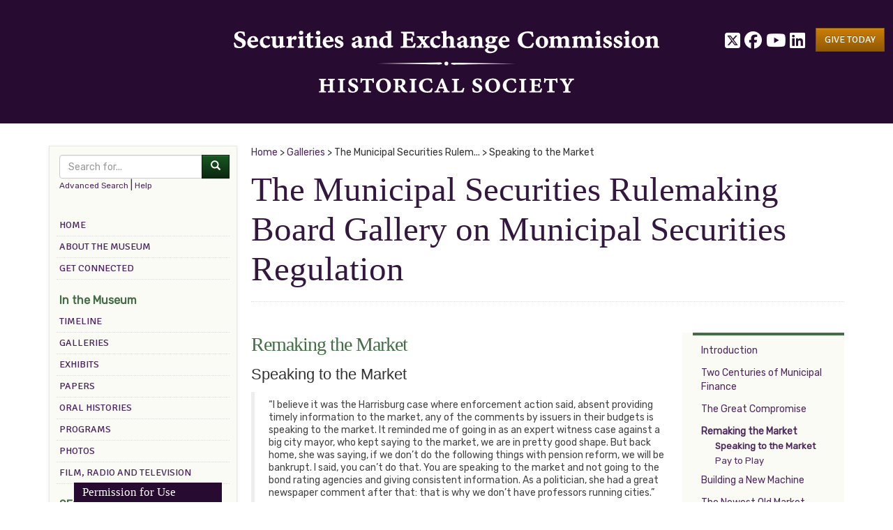

--- FILE ---
content_type: text/html; charset=UTF-8
request_url: https://www.sechistorical.org/museum/galleries/mun/mun04a_speaking_market.php
body_size: 12679
content:
<!DOCTYPE html>
<html lang="en">
  <head>
    <meta charset="utf-8">
    <title>The Municipal Securities Rulemaking Board Gallery on Municipal Securities Regulation (Speaking to the Market) | Galleries | Virtual Museum and Archive of the History of Financial Regulation</title>
	  
	<!-- Google Tag Manager -->
	<script>(function(w,d,s,l,i){w[l]=w[l]||[];w[l].push({'gtm.start':
	new Date().getTime(),event:'gtm.js'});var f=d.getElementsByTagName(s)[0],
	j=d.createElement(s),dl=l!='dataLayer'?'&l='+l:'';j.async=true;j.src=
	'https://www.googletagmanager.com/gtm.js?id='+i+dl;f.parentNode.insertBefore(j,f);
	})(window,document,'script','dataLayer','GTM-W9WH4SW');</script>
	<!-- End Google Tag Manager -->
	  
    <meta name="viewport" content="width=device-width, initial-scale=1.0">
    <meta name="author" content="SEC Historical Society">

	<meta name="description" content="Welcome to the online museum and archive of the history of financial regulation, providing access to primary materials on the creation and growth of the regulation of the capital markets from the 20th century to the present." />
	<meta property="og:description" content="Welcome to the online museum and archive of the history of financial regulation, providing access to primary materials on the creation and growth of the regulation of the capital markets from the 20th century to the present." />
	<meta property="og:title" content="Securities and Exchange Commission Historical Society" />
	<meta property="og:type" content="website" />
	<meta property="og:url" content="http://www.sechistorical.org" />
	<meta property="og:image" content="http://www.sechistorical.org/img/social/sec-hs.jpg" />
	<meta property="twitter:card" content="summary" />
	<meta property="twitter:title" content="Securities and Exchange Commission Historical Society" />
	<meta property="twitter:description" content="Share, preserve and advance knowledge of history of financial regulation through the online museum and archive at www.sechistorical.org" />
	<meta property="twitter:image" content="http://www.sechistorical.org/img/SEC-head.PNG" />
	  
	  
	<link href="https://fonts.googleapis.com/css?family=Rubik" rel="stylesheet" type='text/css'>
    <link href='https://fonts.googleapis.com/css?family=Signika' rel='stylesheet' type='text/css'>
    <link href='https://fonts.googleapis.com/css?family=Lekton' rel='stylesheet' type='text/css'>
    
    <link href="/lib/fancybox/source/jquery.fancybox.css" rel="stylesheet">
	<link href="/lib/timeline/css/ideaboxTimeline.mod.min.css" rel="stylesheet">
    
    <link href="/assets/css/bootstrap.css" rel="stylesheet">
    <link href="/assets/css/bootstrap-theme.css" rel="stylesheet">
    <link href="/assets/css/sechs.css?gt=1" rel="stylesheet">
    <link href="/assets/css/print.css" rel="stylesheet" media="print">

	<link href="/assets/fontawesome/css/fontawesome.css" rel="stylesheet" />
	<link href="/assets/fontawesome/css/brands.css" rel="stylesheet" />
	  

    <!-- Le HTML5 shim, for IE6-8 support of HTML5 elements -->
    <!--[if lt IE 9]>
      <script src="http://html5shim.googlecode.com/svn/trunk/html5.js"></script>
    <![endif]-->

    <link rel="shortcut icon" href="/assets/ico/favicon.ico">

	<!--
    <link rel="apple-touch-icon-precomposed" sizes="144x144" href="/assets/ico/apple-touch-icon-144-precomposed.png">
    <link rel="apple-touch-icon-precomposed" sizes="114x114" href="/assets/ico/apple-touch-icon-114-precomposed.png">
    <link rel="apple-touch-icon-precomposed" sizes="72x72" href="/assets/ico/apple-touch-icon-72-precomposed.png">
    <link rel="apple-touch-icon-precomposed" href="/assets/ico/apple-touch-icon-57-precomposed.png">
	-->

    <script type="text/javascript">

      var context = "Collection";
      var area = "Museum";
      var section = "galleries";

      var _gaq = _gaq || [];
      _gaq.push(['_setAccount', 'UA-3274139-1']);
      _gaq.push(['_trackPageview']);

      (function() {
        var ga = document.createElement('script'); ga.type = 'text/javascript'; ga.async = true;
        ga.src = ('https:' == document.location.protocol ? 'https://ssl' : 'http://www') + '.google-analytics.com/ga.js';
        var s = document.getElementsByTagName('script')[0]; s.parentNode.insertBefore(ga, s);
      })();			

    </script>
    
    <!-- Hotjar Tracking Code for www.sechistorical.org -->
    <script>
        (function(h,o,t,j,a,r){
            h.hj=h.hj||function(){(h.hj.q=h.hj.q||[]).push(arguments)};
            h._hjSettings={hjid:649010,hjsv:6};
            a=o.getElementsByTagName('head')[0];
            r=o.createElement('script');r.async=1;
            r.src=t+h._hjSettings.hjid+j+h._hjSettings.hjsv;
            a.appendChild(r);
        })(window,document,'https://static.hotjar.com/c/hotjar-','.js?sv=');
    </script> 
    
    <!-- Facebook Pixel Code -->
    <script>
			!function(f,b,e,v,n,t,s)
			{if(f.fbq)return;n=f.fbq=function(){n.callMethod?
			n.callMethod.apply(n,arguments):n.queue.push(arguments)};
			if(!f._fbq)f._fbq=n;n.push=n;n.loaded=!0;n.version='2.0';
			n.queue=[];t=b.createElement(e);t.async=!0;
			t.src=v;s=b.getElementsByTagName(e)[0];
			s.parentNode.insertBefore(t,s)}(window,document,'script',
			'https://connect.facebook.net/en_US/fbevents.js');
			fbq('init', '363678807480230'); 
			fbq('track', 'PageView');
    </script>
    
    <noscript>
      <img height="1" width="1" 
      src="https://www.facebook.com/tr?id=363678807480230&ev=PageView
      &noscript=1"/>
    </noscript>
    
    <!-- End Facebook Pixel Code -->     

  </head>

  <body page-type="content" class="section-galleries">
	  
	<!-- Google Tag Manager (noscript) -->
	<noscript><iframe src="https://www.googletagmanager.com/ns.html?id=GTM-W9WH4SW"
	height="0" width="0" style="display:none;visibility:hidden"></iframe></noscript>
	<!-- End Google Tag Manager (noscript) -->	  
	  
  <!-- GIVING BANNER -->
  <!--div class="give-today">
	  <a href="/sec/support"><img src="/img/extras/giveToday-banner.png" /></a>
  </div-->

  <header>
      <div class="row">
		
		<!-- SOCIAL LINKS -->
        <div class="hidden-md hidden-lg">
			<div style="text-align:center; font-size:24px;">
            <a href="https://twitter.com/SECHistorical"><i class="fa-brands fa-square-x-twitter"></i></a>
            <a href="https://www.facebook.com/SEC-Historical-Society-1038511142994090/" style="padding:0 8px;"><i class="fab fa-brands fa-facebook"></i></a>
			<a href="https://www.youtube.com/channel/UCBwpz0xXIyaTl5HDgBVUfzg"><i class="fa-brands fa-youtube"></i></a>
            <a href="https://www.linkedin.com/company/15465062/"><i class="fa-brands fa-linkedin"></i></a>
			</div>
        </div>  
       
        <div class="col-md-8 col-md-offset-4 col-sm-16 col-xs-16" style="text-align: center">
          <img src="/img/site/sec-logo-header.svg" class="img-responsive" alt="Securities and Exchange Commission Historical Society" style="padding: 28px 4px; width: 740px"/>
          <!--img src="/assets/img/sec-logo-header-25th.png" class="img-responsive" alt="Securities and Exchange Commission Historical Society" style="padding: 28px 4px; width: 740px"/-->
        </div>
		  
        <div class="col-md-4 hidden-sm hidden-xs pull-right give" style="text-align: right;">
		
          <span style="font-size: 1.8em; display: inline-block; position: relative; top: 8px;">
            <a href="https://twitter.com/SECHistorical"><i class="fa-brands fa-square-x-twitter"></i></a>
        	<a href="https://www.facebook.com/SEC-Historical-Society-1038511142994090/"><i class="fa-brands fa-facebook"></i></a>
	        <a href="https://www.youtube.com/channel/UCBwpz0xXIyaTl5HDgBVUfzg"><i class="fa-brands fa-youtube"></i></a>
	        <a href="https://www.linkedin.com/company/15465062/"><i class="fa-brands fa-linkedin"></i></a>
          </span>
          
		  <a href="/sec/support" role="button" class="btn btn-warning" style="margin:4px 0 0 12px;"><span>Give Today</span></a>

        </div> 

		  <!--div class="hidden-md hidden-lg">
          <br><br>
					<div style="text-align:center">
            <a href="/sec/support" role="button" class="btn btn-warning"><span>Give Today</span></a><br />
					</div>
        </div-->               
    </div>
  </header>
  
  <div class="container page-body">
    <div class="row">
      
      <div class="col-md-4 col-sm-4">
        <div class="sidebar-nav">
          <nav class="navbar navbar-sec navbar-default">
            <div class="container-fluid">
              
              <!-- Brand and toggle get grouped for better mobile display -->
              <div class="navbar-header">
                <button type="button" class="navbar-toggle collapsed" data-toggle="collapse" data-target="#sec-navbar-collapse-1" aria-expanded="false">
                  <span class="sr-only">Toggle navigation</span>
                  <span class="icon-bar"></span>
                  <span class="icon-bar"></span>
                  <span class="icon-bar"></span>
                </button>
                <a class="visible-xs navbar-brand" href="#">Choose a menu option</a>
              </div>

              <!-- Collect the nav links, forms, and other content for toggling -->
              <div class="collapse navbar-collapse" id="sec-navbar-collapse-1">

                <div class="search-panel">
					
				  <!--a href="/museum/g-search" class="btn btn-success" style="display: block;"><i class="glyphicon glyphicon-search"></i> &nbsp; Site Search</a-->
					
                  <form type="GET" action="/museum/search/">
                  <div class="input-group">
                    <input type="text" class="form-control" placeholder="Search for..." id="q-first" name="q-first">
                    <span class="input-group-btn">
                      <button class="btn btn-success" type="submit"><i class="glyphicon glyphicon-search"></i></button>
                    </span>
                  </div> 
                  </form>                  
                  <a class="nav-link small" href="/museum/search/">Advanced Search</a> |
                  <a class="nav-link small" href="/museum/search/search-tips.php">Help</a>
					
                </div>

                <br>

                <ul class="nav navbar-nav">
                  <li><a href="/">Home</a></li>
                  <li><a href="/museum/about/">About the Museum</a></li>
                  <li><a href="/museum/email/">Get Connected</a></li>
                  <!--li role="separator" class="divider">What's New</li>
                  <li><a href="/museum/new/">New in the Museum</a></li>
                  <li><a href="/museum/calendar/">Calendar</a></li-->
                  <li role="separator" class="divider">In the Museum</li>
                  <li><a href="/museum/timeline/">Timeline</a></li>
                  <li><a href="/museum/galleries/">Galleries</a></li>
                  <li><a href="/museum/exhibits/">Exhibits</a></li>
                  <li><a href="/museum/papers/">Papers</a></li>
                  <li><a href="/museum/oral-histories/">Oral Histories</a></li>
                  <li><a href="/museum/programs/">Programs</a></li>
                  <li><a href="/museum/photos/">Photos</a></li>
                  <li><a href="/museum/film-radio-television/">Film, Radio and Television</a></li>
                  <li role="separator" class="divider">SEC Historical Society</li>
                  <li><a href="/sec/about/">About the Society</a></li>
                  <li><a href="/sec/support/">Give Today</a></li>
                  <li><a href="/sec/donors/">Donors</a></li>
                  <li><a href="/sec/gifts/">In Honor / In Memory of Gifts</a></li-->                  
                  <li><a href="/sec/contact/">Contact</a></li>
                  <li role="separator" class="divider">What's Missing?</li>
                  <li><a href="/whatsMissing.pdf">Suggest an addition to the site</a></li>
                </ul>

                <br/>
				  
              </div><!-- /.navbar-collapse -->
            </div><!-- /.container-fluid -->
          </nav>
			
          <!-- Side bar promo-->
			
		  <!--div class="give-today-side" style="margin-bottom:12px;">
			<a href="/sec/support"><img src="/img/extras/giveToday-badge.png"  class="img-responsive" alt="Give today"/></a>
		  </div-->				
			
		  <div style="margin-bottom:12px;">
			<a class="promo-button" href="/sec/support/"><img class="img-responsive" src="/img/extras/give-btn.jpg" alt="Thanks to our donors"></a>
		  </div>
			
		  <div class="small text-center"><a href="/sec/donors">- DONORS AND GIFTS -</a></div>
			
        </div>
      </div><!-- /.nav column -->

      <div class="col-md-12 col-sm-12">
<div class="breadcrumbs"><a href="/">Home</a> &gt; <a href="/museum/galleries/">Galleries</a>  &gt; The Municipal Securities Rulem... &gt; Speaking to the Market</div><h1>The Municipal Securities Rulemaking Board Gallery on Municipal Securities Regulation</h1>
<!-- Start of Page-->

			<div id="sidemenu"><ul id="gallerymenu">
			<li><a href="index.php">Introduction</a></li>
			<li><a href="mun02a_share_growth.php">Two Centuries of Municipal Finance</a></li>
			<li><a href="mun03a_add_rail.php">The Great Compromise</a></li>
			<li><a href="mun04a_speaking_market.php" class="on">Remaking the Market</a>
				<ul>
					<li><a class="on" href="mun04a_speaking_market.php">Speaking to the Market</a></li>
					<li><a href="mun04b_pay_play.php">Pay to Play</a></li>
				</ul>
			</li>
			<li><a href="mun05a_financial_eng.php">Building a New Machine</a></li>
			<li><a href="mun_06a_emma.php">The Newest Old Market</a></li>
			<li><a href="mun_08a_in_recognition.php">In Recognition</a></li>
			</ul></div>

			<h2>Remaking the Market</h2>
			<h3>Speaking to the Market</h3>

			<blockquote>
        <p>&ldquo;I believe it was the Harrisburg case where enforcement action said, absent providing timely
        information to the market, any of the comments by issuers in their budgets is speaking to the
        market. It reminded me of going in as an expert witness case against a big city mayor, who kept 
        saying to the market, we are in pretty good shape. But back home, she was saying, if we don&rsquo;t
        do the following things with pension reform, we will be bankrupt. I said, you can&rsquo;t do that. 
        You are speaking to the market and not going to the bond rating agencies and giving consistent
        information. As a politician, she had a great newspaper comment after that: that is why we
        don&rsquo;t have professors running cities.&rdquo;</p>
        <p class="quote-note">W. Bartley Hildreth, <a href="/museum/programs/2015/#ref-8133">June 4, 2015 The Remaking of the Municipal Markets</a></p>
			</blockquote>
   
   <p>Despite some scandals, innovative issuers, and notable defaults, the municipal sector retained a reputation as a straightforward and conservative market into the 1980s. During that decade, tax reform and new economic forces remade the municipal market, resulting by the 1990s in new problems and increased regulatory attention.</p>
   <p>Project-funded revenue bonds were at the leading edge of the transformation. During the 1960s, revenue bonds accounted for only half the value of general obligation offerings. In the early 1970s, however, as accepted definitions of &ldquo;public purpose&rdquo; widened even as voters turned more tax-averse, municipalities issued revenue bonds to finance housing developments, pollution control projects and even sports stadiums. By 1975, revenue bonds represented nearly half of all issues.</p>
   <p>Industrial development bonds, essentially revenue bonds funded by private entities, experienced explosive growth even as their future remained in doubt. The close of every year brought a flurry of IDB activity as issuers sought to stay ahead of tax laws that continually narrowed their applicability.</p>
   <p>The revenue bond surge gave momentum to a parallel trend away from competitive bidding and toward negotiated offers. Municipal officials preferred to work with familiar underwriters, but in most cases, statute required that general obligation bonds be put out for bid. This was not the case for revenue bonds. Additionally, it was more difficult to evaluate and understand the funding capacity of revenue issues than it was to rely on the full faith and credit of a municipality. Because revenue bonds were &ldquo;story bonds,&rdquo; issuers preferred negotiated bids with familiar underwriters.</p>
   <p>As particular projects were more likely to default than cities and states, purchasers sought protection from a growing &ldquo;credit enhancement&rdquo; market. Bond counsel opinions and letters of credit were long-standing comforts, but nothing smoothed the rough edges of uncertainties of revenue bonds better than bond insurance, first offered in 1971. By the 1990s, bond insurance put a patina of reliability over about 50 percent of an increasingly complex market.</p>
   <p>It was harder to guarantee the security of the municipal tax exemption. By the late 1960s, support was growing for cancellation of the IDB exemption, if not the municipal exemption entirely, and the momentum of the market shifted. Banks, already prevented from underwriting revenue bonds by the Glass-Steagall Act, began to retreat from the general obligation municipal market.</p>
   <p>The status of arbitrage was also changing. State and local governments seldom needed bond sale proceeds immediately, so they customarily reinvested the proceeds, earning enough to cover the cost of financing and sometimes more. In 1969, Congress, considering exceptional profit-taking a misuse of the federal tax exemption, imposed arbitrage restrictions, which the Internal Revenue Service revisited during the 1970s.</p>
   <p>More fundamental changes came in the 1980s. The 1982 Tax Equity and Fiscal Responsibility Act allowed for book entry only of municipal bonds. Certificates and bearer bonds gave way to more flexible electronic recordkeeping, helping to modernize the municipal market. In 1983, comprehensive tax reform, a priority of the Reagan administration, got underway with both parties introducing legislation.</p>
   <p>As Congress considered tax reform, the municipal market roared ahead, from a total value of about $80 billion in 1981 to some $225 billion in 1985. The growth was fueled by cities nationwide competing to offer special purpose financing. By 1985, some 50 percent of all issues were IDB-type bonds. With restrictive legislation in the offing, industry participants raced toward the close of 1985, trying to complete issues under existing laws. </p>
   <p>The Tax Reform Act of 1986 transformed the market. Because the tax code had provided for the deduction of interest earned on municipal bonds, banks had been the prevalent buyers of these securities. The Act removed this provision entirely. It put a cap on IDBs, greatly curtailing that market, and sharply restricted arbitrage, dictating that excessive earnings be returned to the Treasury. The municipal market was suddenly smaller and more competitive. Spreads were much narrower. The effects on market participants were profound.</p>
   <p>Some old-line bond firms did not have the tenacity or tolerance for lower returns; Salomon Brothers closed its municipal department in October 1987. Bond law also changed. Issuers had favored a handful of firms based mostly in New York, but as spreads narrowed, they began going after bargains. Large firms unwilling, and small firms unable, to continue despite thinner profit margins gave way to a new breed of specialists.</p>
   <p>With banks legislated out of the business, there was new space in the municipal bond market for growing numbers of individual investors. In the early 1980s, 44 percent of municipals were held by individuals, either personally or through mutual funds. In the early 1990s, individuals held 76 percent of municipals. The rise of bond funds, which were required by law to affix a net asset value to portfolio holdings, put new price discovery demands on the formerly murky market.</p>
<hr />

			<p align="right"><a class="btn btn-small btn-success" href="mun03c_whoops.php">Previous</a> <a class="btn btn-small btn-success" href="mun04b_pay_play.php">Next</a></p>

				<h2><a id="resources"></a>Related Museum Resources</h2>
				<h3>Papers</h3>
<dl class="item-list">
<dt id="ref-7540">March 6, 1959</dt>
<dd>
	<div class="item"><a class="papers" href="/collection/papers/1950/1959_0306_CurtisScribnerT.pdf" >Letter to U.S. Representative Thomas Curtis from Fred Scribner, Under Secretary of the Treasury on municipal ownership of manufacturing companies</a></div>
	<span class="label">transcript</span> 
	<span class="label">pdf</span> 
	<span class="prov">(Courtesy of National Archives and Records Administration)</span>
</dd>
<dt id="ref-7539">March 10, 1959</dt>
<dd>
	<div class="item"><a class="papers" href="/collection/papers/1950/1959_0310_DixonGlasmannT.pdf" >Letter to U.S. Representative Henry Dixon from Jay Glasmann, Department of the Treasury on municipal ownership of manufacturing companies</a></div>
	<span class="label">transcript</span> 
	<span class="label">pdf</span> 
	<span class="prov">(Courtesy of National Archives and Records Administration)</span>
</dd>
<dt id="ref-7538">June 15, 1959</dt>
<dd>
	<div class="item"><a class="papers" href="/collection/papers/1950/1959_0615_DixonGlasmann.pdf" >Letter to U.S. Representative Henry Dixon from Jay Glasmann, Department of the Treasury on municipal tax-exempt bonds</a></div>
	<span class="label">image</span> 
	<span class="label">pdf</span> 
	<span class="prov">(Courtesy of National Archives and Records Administration)</span>
</dd>
<dt id="ref-7537">October 30, 1962</dt>
<dd>
	<div class="item"><a class="papers" href="/collection/papers/1960/1962_1030_RemovalMunicipalT.pdf" >Office of Tax Analysis, Treasury Department: Removal of the Tax Exemption Privilege for Interest on Municipal Industrial Bonds</a></div>
	<span class="label">transcript</span> 
	<span class="label">pdf</span> 
	<span class="prov">(Courtesy of National Archives and Records Administration)</span>
</dd>
<dt id="ref-7536">September 18, 1963</dt>
<dd>
	<div class="item"><a class="papers" href="/collection/papers/1960/1963_0918_KeatingOConnell.pdf" >Letter to U.S. Senator Kenneth Keating from George O'Connell, City of Buffalo Comptroller on tax-exempt status of municipal bonds</a></div>
	<span class="label">image</span> 
	<span class="label">pdf</span> 
	<span class="prov">(Courtesy of National Archives and Records Administration)</span>
</dd>
<dt id="ref-7535">March 16, 1964</dt>
<dd>
	<div class="item"><a class="papers" href="/collection/papers/1960/1964_0316_KeoghAmend.pdf" >Extension of remarks of U.S. Representative Eugene J. Keogh to amend the Internal Revenue Code on municipal industrial development bonds</a></div>
	<span class="label">image</span> 
	<span class="label">pdf</span> 
	<span class="prov">(Courtesy of National Archives and Records Administration)</span>
</dd>
<dt id="ref-7534">February 8, 1965</dt>
<dd>
	<div class="item"><a class="papers" href="/collection/papers/1960/1965_0208_StoneJavarasT.pdf" >Memo to Mr. Stone from Mr. Javaras on advance refunding of state and local tax exempt obligations</a></div>
	<span class="label">transcript</span> 
	<span class="label">pdf</span> 
	<span class="prov">(Courtesy of National Archives and Records Administration)</span>
</dd>
<dt id="ref-7533">February 25, 1965</dt>
<dd>
	<div class="item"><a class="papers" href="/collection/papers/1960/1965_0225_DillonHamrick.pdf" >Protest to Secretary of the Treasury C. Douglas Dillon from Joseph Hamrick, Commonwealth of Virginia on statement on use of tax-exempt industrial bonds</a></div>
	<span class="label">image</span> 
	<span class="label">pdf</span> 
	<span class="prov">(Courtesy of National Archives and Records Administration)</span>
</dd>
<dt id="ref-7532">March 10, 1965</dt>
<dd>
	<div class="item"><a class="papers" href="/collection/papers/1960/1965_0310_CurtisDillonT.pdf" >Letter to U.S. Representative Thomas Curtis from Secretary of the Treasury C. Douglas Dillon on municipal industrial development bonds</a></div>
	<span class="label">transcript</span> 
	<span class="label">pdf</span> 
	<span class="prov">(Courtesy of National Archives and Records Administration)</span>
</dd>
<dt id="ref-7531">March 23, 1965</dt>
<dd>
	<div class="item"><a class="papers" href="/collection/papers/1960/1965_0323_HamrickSurrey.pdf" >Reply to Joseph Hamrick, Commonwealth of Virginia from Stanley Surrey, Department of the Treasury</a></div>
	<span class="label">image</span> 
	<span class="label">pdf</span> 
	<span class="prov">(Courtesy of National Archives and Records Administration)</span>
</dd>
<dt id="ref-7530">March 31, 1965</dt>
<dd>
	<div class="item"><a class="papers" href="/collection/papers/1960/1965_0331_MansfieldDillonT.pdf" >Letter to U.S. Senator Mike Mansfield from Secretary of the Treasury C. Douglas Dillon on municipal industrial development bonds</a></div>
	<span class="label">transcript</span> 
	<span class="label">pdf</span> 
	<span class="prov">(Courtesy of National Archives and Records Administration)</span>
</dd>
<dt id="ref-7529">April 2, 1965</dt>
<dd>
	<div class="item"><a class="papers" href="/collection/papers/1960/1965_0402_SurreyHamrick.pdf" >Rebuttal to Stanley Surrey, Department of the Treasury from Joseph Hamrick, Commonwealth of Virginia</a></div>
	<span class="label">image</span> 
	<span class="label">pdf</span> 
	<span class="prov">(Courtesy of National Archives and Records Administration)</span>
</dd>
<dt id="ref-7528">August 1, 1967</dt>
<dd>
	<div class="item"><a class="papers" href="/collection/papers/1960/1967_0801_LongSurrey.pdf" >Letter to U.S. Senator Russell Long from Stanley Surrey, Department of the Treasury on City of Baker, Louisiana municipal bond issue</a></div>
	<span class="label">image</span> 
	<span class="label">pdf</span> 
	<span class="prov">(Courtesy of National Archives and Records Administration)</span>
</dd>
<dt id="ref-7527">March 6, 1968</dt>
<dd>
	<div class="item"><a class="papers" href="/collection/papers/1960/1968_0306_IRSMunicipalT.pdf" >IRS Technical Information Release: Municipal Industrial Development Bonds</a></div>
	<span class="label">transcript</span> 
	<span class="label">pdf</span> 
	<span class="prov">(Courtesy of National Archives and Records Administration)</span>
</dd>
<dt id="ref-7526">1968</dt>
<dd>
	<div class="item"><a class="papers" href="/collection/papers/1960/1968_1231_ExemptionBondsT.pdf" >The Tax Exemption of Interest on Industrial Development Bonds</a></div>
	<span class="label">transcript</span> 
	<span class="label">pdf</span> 
	<span class="prov">(Courtesy of National Archives and Records Administration)</span>
</dd>
<dt id="ref-7525">September 24, 1969</dt>
<dd>
	<div class="item"><a class="papers" href="/collection/papers/1960/1969_0924_BondStatementT.pdf" >Industrial Development Bond Material - Treasury Statement for Insertion in the Record of the Secretary's Testimony before the Senate Finance Committee</a></div>
	<span class="label">transcript</span> 
	<span class="label">pdf</span> 
	<span class="prov">(Courtesy of National Archives and Records Administration)</span>
</dd>
<dt id="ref-7524">January 19, 1970</dt>
<dd>
	<div class="item"><a class="papers" href="/collection/papers/1970/1970_0119_KingmanWhitakerT.pdf" >Reply to Woodward Kingman, HUD Deputy Assistant Secretary from Meade Whitaker on HUD providing FHA mortgage insurance on arbitrage bonds</a></div>
	<span class="label">transcript</span> 
	<span class="label">pdf</span> 
	<span class="prov">(Courtesy of National Archives and Records Administration)</span>
</dd>
<dt id="ref-7523">January 23, 1970</dt>
<dd>
	<div class="item"><a class="papers" href="/collection/papers/1970/1970_0123_PolicySchwartzT.pdf" >Memo to members of the Policy Committee from Arthur Schwartz and Gary Fritzhand on arbitrage - HUD subsidy program</a></div>
	<span class="label">transcript</span> 
	<span class="label">pdf</span> 
	<span class="prov">(Courtesy of National Archives and Records Administration)</span>
</dd>
<dt id="ref-7380">February 16, 1971</dt>
<dd>
	<div class="item"><a class="papers" href="/collection/papers/1970/1971_0216_ConnollyBarnes.pdf" >Inquiry to Secretary of the Treasury John Connolly from Texas Lieutenant Governor Ben Barnes on industrial revenue bonds</a></div>
	<span class="label">image</span> 
	<span class="label">pdf</span> 
	<span class="prov">(Courtesy National Archives and Records Administration)</span>
</dd>
<dt id="ref-7522">March 23, 1971</dt>
<dd>
	<div class="item"><a class="papers" href="/collection/papers/1970/1971_0323_WalkerWaste.pdf" >Department of Treasury News: Statement by Charls Walker, Under Secretary before the Senate Subcommittee on Air and Water Pollution in support of establishment of Environmental Financing Authority</a></div>
	<span class="label">image</span> 
	<span class="label">pdf</span> 
	<span class="prov">(Courtesy of National Archives and Records Administration)</span>
</dd>
<dt id="ref-7521">April 8, 1971</dt>
<dd>
	<div class="item"><a class="papers" href="/collection/papers/1970/1971_0408_BarnesConnollyT.pdf" >Reply to Texas Lieutenant Governor Ben Barnes from Secretary of the Treasury John Connolly on industrial revenue bonds</a></div>
	<span class="label">transcript</span> 
	<span class="label">pdf</span> 
	<span class="prov">(Courtesy of National Archives and Records Administration)</span>
</dd>
<dt id="ref-7520">June 4, 1971</dt>
<dd>
	<div class="item"><a class="papers" href="/collection/papers/1970/1971_0604_RulesIndustrial.pdf" >Department of Treasury News: Treasury Announces Revised Proposed Rules for Taxing the Interest on Industrial Development Bonds</a></div>
	<span class="label">image</span> 
	<span class="label">pdf</span> 
	<span class="prov">(Courtesy of National Archives and Records Administration)</span>
</dd>
<dt id="ref-7519">September 1971</dt>
<dd>
	<div class="item"><a class="papers" href="/collection/papers/1970/1971_0901_StoneChapotonT.pdf" >Letter to Samuel Stone, Tulsa Assistant City Attorney from John Chapoton on the Department of the Treasury's opposition to expansion of use of municipal industrial development bonds</a></div>
	<span class="label">transcript</span> 
	<span class="label">pdf</span> 
	<span class="prov">(Courtesy of National Archives and Records Administration)</span>
</dd>
<dt id="ref-7518">August 1, 1972</dt>
<dd>
	<div class="item"><a class="papers" href="/collection/papers/1970/1972_0801_RulesTaxing.pdf" >Department of Treasury News: Treasury Adopts Rules for Taxing Interest on Industrial Development Bonds</a></div>
	<span class="label">image</span> 
	<span class="label">pdf</span> 
	<span class="prov">(Courtesy of National Archives and Records Administration)</span>
</dd>
<dt id="ref-7517">July 6, 1973</dt>
<dd>
	<div class="item"><a class="papers" href="/collection/papers/1970/1973_0706_SunleyHickman.pdf" >Memo to Frederic Hickman from Emil Sunley and J. Huston McCulloch, Department of the Treasury on advance refunding proposal and interrelationship with proposal for optional taxable municipals</a></div>
	<span class="label">image</span> 
	<span class="label">pdf</span> 
	<span class="prov">(Courtesy of National Archives and Records Administration)</span>
</dd>
<dt id="ref-7516">May 8, 1974</dt>
<dd>
	<div class="item"><a class="papers" href="/collection/papers/1970/1974_0508_SimonBenton.pdf" >Recommendation to Secretary of the Treasury William Simon from Allan Benton, Blyth Eastman Dillon & Co. for use of tax-exempt bonds for desulfurization financing</a></div>
	<span class="label">image</span> 
	<span class="label">pdf</span> 
	<span class="prov">(Courtesy of National Archives and Records Administration)</span>
</dd>
<dt id="ref-7515">May 23, 1974</dt>
<dd>
	<div class="item"><a class="papers" href="/collection/papers/1970/1974_0523_SunleyGalperT.pdf" >Memo to Emil Sunley from Harvey Galper on tax-exempt financing for desulfurization</a></div>
	<span class="label">transcript</span> 
	<span class="label">pdf</span> 
	<span class="prov">(Courtesy of National Archives and Records Administration)</span>
</dd>
<dt id="ref-7511">October 31, 1975</dt>
<dd>
	<div class="item"><a class="papers" href="/collection/papers/1970/1975_1031_BiaggiSimonT.pdf" >Letter to U.S. Representative Mario Biaggi from Secretary of the Treasury William Simon on suggestion of retirement plan purchase of tax-exempt bonds</a></div>
	<span class="label">transcript</span> 
	<span class="label">pdf</span> 
	<span class="prov">(Courtesy of National Archives and Records Administration)</span>
</dd>
<dt id="ref-7509">August 5, 1977</dt>
<dd>
	<div class="item"><a class="papers" href="/collection/papers/1970/1977_0805_BlumenthalAltman.pdf" >Memo to Secretary of the Treasury W. Michael Blumenthal from Roger Altman on taxable bond option</a></div>
	<span class="label">image</span> 
	<span class="label">pdf</span> 
	<span class="prov">(Courtesy of National Archives and Records Administration)</span>
</dd>
<dt id="ref-1060">September 26, 1977</dt>
<dd>
	<div class="item"><a class="papers" href="/collection/papers/1970/1977_0926_NYInvestorsT.pdf" >New York State Attorney General News Release proposing new rules to protect investors in dealing with investment advisory services</a></div>
	<span class="label">transcript</span> 
	<span class="label">pdf</span> 
	<span class="prov">(Courtesy of Orestes Mihaly)</span>
</dd>
<dt id="ref-1055">November 4, 1977</dt>
<dd>
	<div class="item"><a class="papers" href="/collection/papers/1970/1977_1104_EvansMFOA.pdf" >"The MFOA and Municipal Disclosure," Address by SEC Commissioner John R. Evans to Municipal Finance Officers Association, Disclosure and Current Reporting Colloquium</a></div>
	<span class="label">image</span> 
	<span class="label">pdf</span> 
	<span class="prov">(Courtesy of the estate of John R. Evans; made possible through a gift from Quinton F. Seamons)</span>
</dd>
<dt id="ref-1054">November 7, 1977</dt>
<dd>
	<div class="item"><a class="papers" href="/collection/papers/1970/1977_1107_AronoffPostcard.pdf" >Postcard from Robert L. Aronoff to SEC Commissioner John R. Evans favoring Independent Audit of Municipalities</a></div>
	<span class="label">image</span> 
	<span class="label">pdf</span> 
	<span class="prov">(Courtesy of the estate of John R. Evans; made possible through a gift from Quinton F. Seamons)</span>
</dd>
<dt id="ref-1046">December 8, 1977</dt>
<dd>
	<div class="item"><a class="papers" href="/collection/papers/1970/1977_1208_RothenbergSmallClaimsT.pdf" >Statement of Barbara M. Rothenberg, Member of the Securities Industry Conference on Arbitration, before the SEC concerning the proposals of the conference for handling small claims</a></div>
	<span class="label">transcript</span> 
	<span class="label">pdf</span> 
	<span class="prov">(Courtesy of the estate of John R. Evans; made possible through a gift from Quinton F. Seamons)</span>
</dd>
<dt id="ref-7667">January 20, 1978</dt>
<dd>
	<div class="item"><a class="papers" href="/collection/papers/1970/1978_0120_MageeGalper.pdf" >Memo to Susan Magee from Harvey Galper with briefing materials for Secretary of the Treasury's meeting with mayors</a></div>
	<span class="label">image</span> 
	<span class="label">pdf</span> 
	<span class="prov">(Courtesy of National Archives and Records Administration)</span>
</dd>
<dt id="ref-7656">October 1979</dt>
<dd>
	<div class="item"><a class="papers" href="/collection/papers/1970/1979_1001_IndustrialDevelopment.pdf" >Industrial Development Bond Proposals</a></div>
	<span class="label">image</span> 
	<span class="label">pdf</span> 
	<span class="prov">(Courtesy of National Archives and Records Administration)</span>
</dd>
<dt id="ref-7507">October 22, 1979</dt>
<dd>
	<div class="item"><a class="papers" href="/collection/papers/1970/1979_1022_LubickBondholder.pdf" >Department of Treasury News: Statement of Donald Lubick, Under Secretary before the Senate Subcommittee on Taxation and Debt Management</a></div>
	<span class="label">image</span> 
	<span class="label">pdf</span> 
	<span class="prov">(Courtesy of National Archives and Records Administration)</span>
</dd>
<dt id="ref-7889">March 5, 1980</dt>
<dd>
	<div class="item"><a class="papers" href="/collection/papers/1980/1980_0305_WilliamsSecuritiesT.pdf" >Remarks by U.S. Senator Harrison Williams to the Public Securities Association</a></div>
	<span class="label">transcript</span> 
	<span class="label">pdf</span> 
	<span class="prov">(With permission of Harrison A. Williams Papers, Special Collections and University Archives, Rutgers University Libraries)</span>
</dd>
<dt id="ref-7655">August 27, 1980</dt>
<dd>
	<div class="item"><a class="papers" href="/collection/papers/1980/1980_0827_MetzenbaumSunley.pdf" >Letter to U.S. Senator Howard Metzenbaum from Emil Sunley, Department of the Treasury on revenue losses resulting from issuance of industrial revenue bonds</a></div>
	<span class="label">image</span> 
	<span class="label">pdf</span> 
	<span class="prov">(Courtesy of National Archives and Records Administration)</span>
</dd>
<dt id="ref-7652">February 1981</dt>
<dd>
	<div class="item"><a class="papers" href="/collection/papers/1980/1981_0228_SalmonWilkins.pdf" >Letter to John Salmon, House Ways and Means Committee from John Wilkins, Department of the Treasury on revenue losses resulting from issuance of industrial revenue bonds</a></div>
	<span class="label">image</span> 
	<span class="label">pdf</span> 
	<span class="prov">(Courtesy of National Archives and Records Administration)</span>
</dd>
<dt id="ref-7505">April 8, 1981</dt>
<dd>
	<div class="item"><a class="papers" href="/collection/papers/1980/1981_0408_ChapotonBonds.pdf" >Department of Treasury News: Statement of John Chapoton, Assistant Secretary before Ways and Means Committee on current use of exempt industrial revenue bonds</a></div>
	<span class="label">image</span> 
	<span class="label">pdf</span> 
	<span class="prov">(Courtesy of National Archives and Records Administration)</span>
</dd>
<dt id="ref-6562">July 1983</dt>
<dd>
	<div class="item"><a class="papers" href="/collection/papers/1980/1983_0701_PiersonFIDAT.pdf" >Pierson Ball & Dowd client memorandum on Financial Institutions Deregulation Act of 1983 (FIDA)</a></div>
	<span class="label">transcript</span> 
	<span class="label">pdf</span> 
	<span class="prov">(Mickey Edwards Papers, courtesy of the Carl Albert Congressional Research and Studies Center, University of Oklahoma, Norman, Oklahoma)</span>
</dd>
<dt id="ref-7650">September 1983</dt>
<dd>
	<div class="item"><a class="papers" href="/collection/papers/1980/1983_0930_PerkinsMcLure.pdf" >Letter to U.S. Representative Carl Perkins from Charles McLure, Department of the Treasury on revenue loss from tax-exempt bonds</a></div>
	<span class="label">image</span> 
	<span class="label">pdf</span> 
	<span class="prov">(Courtesy of National Archives and Records Administration)</span>
</dd>
<dt id="ref-7649">October 5, 1983</dt>
<dd>
	<div class="item"><a class="papers" href="/collection/papers/1980/1983_1005_ChapotonMurkowski.pdf" >Letter to John Chapoton, Department of the Treasury from U.S. Senators Frank Murkowski and Ted Stevens on industrial development revenue bonds</a></div>
	<span class="label">image</span> 
	<span class="label">pdf</span> 
	<span class="prov">(Courtesy of National Archives and Records Administration)</span>
</dd>
<dt id="ref-7503">October 6, 1983</dt>
<dd>
	<div class="item"><a class="papers" href="/collection/papers/1980/1983_1006_MFOAEsser.pdf" >Memo to the Committee on Ways and Means from Jeffrey Esser, Municipal Finance Officers Association objecting to proposed limit of volume of industrial development bonds</a></div>
	<span class="label">image</span> 
	<span class="label">pdf</span> 
	<span class="prov">(Courtesy of National Archives and Records Administration)</span>
</dd>
<dt id="ref-7502">1984</dt>
<dd>
	<div class="item"><a class="papers" href="/collection/papers/1980/1984_0101_BondsSLGsT.pdf" >Bonds Briefing Paper: Modification of SLGs Program</a></div>
	<span class="label">transcript</span> 
	<span class="label">pdf</span> 
	<span class="prov">(Courtesy of National Archives and Records Administration)</span>
</dd>
<dt id="ref-7647">March 29, 1984</dt>
<dd>
	<div class="item"><a class="papers" href="/collection/papers/1980/1984_0329_RostenkowskiChapoton.pdf" >Letter to U.S. Representative Dan Rostenkowski from John Chapoton, Department of the Treasury with Treasury Report on Private Purpose Tax-Exempt Bond Activity during Calendar Year 1983</a></div>
	<span class="label">image</span> 
	<span class="label">pdf</span> 
	<span class="prov">(Courtesy of National Archives and Records Administration)</span>
</dd>
<dt id="ref-7646">December 31, 1984</dt>
<dd>
	<div class="item"><a class="papers" href="/collection/papers/1980/1984_1231_ReganBrown.pdf" >Request to Donald Regan, Secretary of the Treasury from Robert Brown and Jean Rousseau, Public Securities Association to re-evaluate proposed changes to issuance and use of tax-exempt municipal bonds</a></div>
	<span class="label">image</span> 
	<span class="label">pdf</span> 
	<span class="prov">(Courtesy of National Archives and Records Administration)</span>
</dd>
<dt id="ref-7645">January 15, 1985</dt>
<dd>
	<div class="item"><a class="papers" href="/collection/papers/1980/1985_0115_PearlmanNeubig.pdf" >Memo to Ronald Pearlman from Thomas Neubig, Department of the Treasury on meeting with Public Securities Association representatives</a></div>
	<span class="label">image</span> 
	<span class="label">pdf</span> 
	<span class="prov">(Courtesy of National Archives and Records Administration)</span>
</dd>
<dt id="ref-7644">January 30, 1985</dt>
<dd>
	<div class="item"><a class="papers" href="/collection/papers/1980/1985_0130_RousseauPearlman.pdf" >Request to Jean Rousseau, Public Securities Association from Ronald Pearlman, Department of the Treasury for information on impact of proposed restriction of tax exemption of governmental bonds</a></div>
	<span class="label">image</span> 
	<span class="label">pdf</span> 
	<span class="prov">(Courtesy of National Archives and Records Administration)</span>
</dd>
<dt id="ref-7643">March 7, 1985</dt>
<dd>
	<div class="item"><a class="papers" href="/collection/papers/1980/1985_0307_PearlmanNeubig.pdf" >Memo to Ronald Pearlman from Thomas Neubig, Department of the Treasury on speech on tax-exempt bonds before National Association of Counties</a></div>
	<span class="label">image</span> 
	<span class="label">pdf</span> 
	<span class="prov">(Courtesy of National Archives and Records Administration)</span>
</dd>
<dt id="ref-7642">May 2, 1985</dt>
<dd>
	<div class="item"><a class="papers" href="/collection/papers/1980/1985_0502_NeubigSullivan.pdf" >Invitation to Thomas Neubig, Department of the Treasury from Michael Sullivan, Coalition of Northeastern Governors to infrastructure roundtables</a></div>
	<span class="label">image</span> 
	<span class="label">pdf</span> 
	<span class="prov">(Courtesy of National Archives and Records Administration)</span>
</dd>
<dt id="ref-7641">May 8, 1985</dt>
<dd>
	<div class="item"><a class="papers" href="/collection/papers/1980/1985_0508_KrolikowskiColleges.pdf" >Memo from Joseph Krolikowski, Department of the Treasury on meeting with National Association of Independent Colleges and Universities</a></div>
	<span class="label">image</span> 
	<span class="label">pdf</span> 
	<span class="prov">(Courtesy of National Archives and Records Administration)</span>
</dd>
<dt id="ref-7640">June 21, 1985</dt>
<dd>
	<div class="item"><a class="papers" href="/collection/papers/1980/1985_0621_RollysonIDBs.pdf" >Department of Treasury News: Statement of Mikel Rollyson, Tax Legislative Counsel on use of tax-exempt industrial development bonds</a></div>
	<span class="label">image</span> 
	<span class="label">pdf</span> 
	<span class="prov">(Courtesy of National Archives and Records Administration)</span>
</dd>
<dt id="ref-7639">August 15, 1985</dt>
<dd>
	<div class="item"><a class="papers" href="/collection/papers/1980/1985_0815_CommentsCoopers.pdf" >Treasury Comments on Coopers and Lybrand Analysis of Tax-Exempt Bond Revenue Estimates </a></div>
	<span class="label">image</span> 
	<span class="label">pdf</span> 
	<span class="prov">(Courtesy of National Archives and Records Administration)</span>
</dd>
<dt id="ref-7638">September 30, 1985</dt>
<dd>
	<div class="item"><a class="papers" href="/collection/papers/1980/1985_0930_TumlerPearlman.pdf" >Response to Jon Tumler, Public Securities Association from Ronald Pearlman, Department of the Treasury on Coopers and Lybrand analysis of tax-exempt bond revenue estimates</a></div>
	<span class="label">image</span> 
	<span class="label">pdf</span> 
	<span class="prov">(Courtesy of National Archives and Records Administration)</span>
</dd>
<dt id="ref-7637">November 6, 1985</dt>
<dd>
	<div class="item"><a class="papers" href="/collection/papers/1980/1985_1106_FullertonNeubig.pdf" >Memo to Don Fullerton from Thomas Neubig, Department of the Treasury on CEA memo on substitutability of tax-exempt bonds for deductible taxes</a></div>
	<span class="label">image</span> 
	<span class="label">pdf</span> 
	<span class="prov">(Courtesy of National Archives and Records Administration)</span>
</dd>
<dt id="ref-7636">November 14, 1985</dt>
<dd>
	<div class="item"><a class="papers" href="/collection/papers/1980/1985_1114_HakkenKenyon.pdf" >Memo from Jon Hakken and Daphne Kenyon on meeting with Council of Industrial Development Bond Issuers Study Team</a></div>
	<span class="label">image</span> 
	<span class="label">pdf</span> 
	<span class="prov">(Courtesy of National Archives and Records Administration)</span>
</dd>
<dt id="ref-7635">March 28, 1986</dt>
<dd>
	<div class="item"><a class="papers" href="/collection/papers/1980/1986_0328_MentzGould.pdf" >Memo for J. Roger Mentz from George Gould, Department of the Treasury on Senator Packwood's proposed modifications to SLGs program</a></div>
	<span class="label">image</span> 
	<span class="label">pdf</span> 
	<span class="prov">(Courtesy of National Archives and Records Administration)</span>
</dd>
<dt id="ref-7634">April 14, 1986</dt>
<dd>
	<div class="item"><a class="papers" href="/collection/papers/1980/1986_0414_TechnicalTaxExempt.pdf" >Draft Detailed Technical Comments on Chairman's Tax-Exempt Bond Proposal</a></div>
	<span class="label">image</span> 
	<span class="label">pdf</span> 
	<span class="prov">(Courtesy of National Archives and Records Administration)</span>
</dd>
<dt id="ref-7633">May 5, 1986</dt>
<dd>
	<div class="item"><a class="papers" href="/collection/papers/1980/1986_0505_ZimmermanSeparating.pdf" >Tax Analysts Special Report: Separating Public- and Private-Purpose Tax-Exempt Bonds, by Dennis Zimmerman</a></div>
	<span class="label">image</span> 
	<span class="label">pdf</span> 
	<span class="prov">(Courtesy of National Archives and Records Administration)</span>
</dd>
<dt id="ref-603">October 27, 1987</dt>
<dd>
	<div class="item"><a class="papers" href="/collection/papers/1980/1987_1027_BrownSLGST.pdf" >Letter from Clayton Brown, Public Securities Association to Treasury Secretary James A. Baker III on new conditions placed on purchase of state and local government series treasury obligations (SLGS)</a></div>
	<span class="label">transcript</span> 
	<span class="label">pdf</span> 
	<span class="prov">(Courtesy of Stuart Kaswell)</span>
</dd>
<dt id="ref-7494">June 29, 1988</dt>
<dd>
	<div class="item"><a class="papers" href="/collection/papers/1980/1988_0629_DingellBergmann.pdf" >Letter to U.S. Representative John Dingell from Larry Bergmann, SEC Division of Market Regulation on municipal call bonds</a></div>
	<span class="label">image</span> 
	<span class="label">pdf</span> 
	<span class="prov">(Courtesy of National Archives and Records Administration)</span>
</dd>
</dl>


<!-- End of Page-->

      </div>
    </div> <!-- /container -->
	</div><!-- /page body -->

    <div id="permission">
      <div class="container">
        <div class="permission-inner">
          <h2>Permission for Use <span class="icon-chevron-up icon-white"></span></h2>
          <p>The virtual museum and archive is copyrighted by the SEC Historical Society.  The Society reserves the right to restrict access to or use of the museum by any user at any time.</p>
          <p>Users are prohibited from sharing or downloading any material for publication or commercial purposes without written permission from the Executive Director. Requests for permission must be submitted by <a href="/sec/contact/">email</a> and specify the material requested and for what purpose.</p>    
          <p>Material used with the Society's permission should be credited to: www.sechistorical.org.</p>
        </div>
      </div>
    </div>

    <footer>
      <p>
        1455 Pennsylvania Avenue NW, Suite 400, Washington, D.C. 20004 &bull; P 202-549-0158<br />
        (copyright) 2002-2026 Securities and Exchange Commission Historical Society<br />
        <a href="/museum/tou/">Terms of Use</a> | <a href="/museum/policy/">Privacy Policy</a></p>
      </p>
    </footer>

    <!-- Form must be present for submission to finance service-->
    <div style="display: none">
      <form action="https://globalgatewaye4.firstdata.com/pay" id="pay_now_form_236af622d4" method="post">
        <input name="x_login" type="hidden" value="WSP-SECUR-GNm7JwBoyA" />
        <input name="x_show_form" type="hidden" value="PAYMENT_FORM" />
        <input name="x_fp_sequence" type="hidden" value="14611584503336061146" />
        <input name="x_fp_hash" type="hidden" value="PNB-1.0-883663a32f54b7ecbb6a2b5993196647d3b878bb"/>
        <input name="x_amount" type="hidden" />
        <input name="x_currency_code" type="hidden" value="USD" />
        <input name="x_test_request" type="hidden"  value="FALSE" />
        <input name="x_relay_response" type="hidden" value="" />
        <input name="donation_prompt" type="hidden" />
        <input name="button_code" type="hidden" value="Pay Now www.sechistorical.org" />
        <div class="cpwrap">
          <button type="button">Pay Now</button>
        </div>
      </form>
    </div>

	<script src="https://ajax.googleapis.com/ajax/libs/jquery/1.11.0/jquery.min.js"></script>
    <script src="/lib/miniaudio/dist/jQuery.mb.miniAudioPlayer.min.js"></script>
    <script src="/lib/fancybox/source/jquery.fancybox.pack.js?v=2.0.5"></script>
    <script src="/assets/js/bootstrap.min.js"></script>
    <script src="/assets/js/global.js"></script>

</body>
</html>

--- FILE ---
content_type: text/css; charset=utf-8
request_url: https://fonts.googleapis.com/css?family=Signika
body_size: -193
content:
/* vietnamese */
@font-face {
  font-family: 'Signika';
  font-style: normal;
  font-weight: 400;
  src: url(https://fonts.gstatic.com/s/signika/v29/vEF72_JTCgwQ5ejvMV0Ox_Kg1UwJ0tKfX4zNpD8E4ASzH1r9gTuoxTkmoNshjgx8M-U.woff2) format('woff2');
  unicode-range: U+0102-0103, U+0110-0111, U+0128-0129, U+0168-0169, U+01A0-01A1, U+01AF-01B0, U+0300-0301, U+0303-0304, U+0308-0309, U+0323, U+0329, U+1EA0-1EF9, U+20AB;
}
/* latin-ext */
@font-face {
  font-family: 'Signika';
  font-style: normal;
  font-weight: 400;
  src: url(https://fonts.gstatic.com/s/signika/v29/vEF72_JTCgwQ5ejvMV0Ox_Kg1UwJ0tKfX4zNpD8E4ASzH1r9gTuoxDkmoNshjgx8M-U.woff2) format('woff2');
  unicode-range: U+0100-02BA, U+02BD-02C5, U+02C7-02CC, U+02CE-02D7, U+02DD-02FF, U+0304, U+0308, U+0329, U+1D00-1DBF, U+1E00-1E9F, U+1EF2-1EFF, U+2020, U+20A0-20AB, U+20AD-20C0, U+2113, U+2C60-2C7F, U+A720-A7FF;
}
/* latin */
@font-face {
  font-family: 'Signika';
  font-style: normal;
  font-weight: 400;
  src: url(https://fonts.gstatic.com/s/signika/v29/vEF72_JTCgwQ5ejvMV0Ox_Kg1UwJ0tKfX4zNpD8E4ASzH1r9gTuoyjkmoNshjgx8.woff2) format('woff2');
  unicode-range: U+0000-00FF, U+0131, U+0152-0153, U+02BB-02BC, U+02C6, U+02DA, U+02DC, U+0304, U+0308, U+0329, U+2000-206F, U+20AC, U+2122, U+2191, U+2193, U+2212, U+2215, U+FEFF, U+FFFD;
}


--- FILE ---
content_type: text/css
request_url: https://www.sechistorical.org/lib/timeline/css/ideaboxTimeline.mod.min.css
body_size: 2748
content:
@charset "utf-8";.ideaboxTimeline{width:100%;height:auto;position:relative;overflow:hidden;line-height:1.3;color:#333}.ideaboxTimeline .it-spine{width:0;position:absolute;top:0;bottom:0;left:35%;margin-left:-1px;z-index:1;border:1px dotted #acb7c0}.ideaboxTimeline .it-box{width:50%;box-sizing:border-box;margin-top:30px;position:relative;z-index:2;opacity:0}.ideaboxTimeline .it-box:hover .it-iconbox>span{background:#d7e4ed;transform:scale(1.3)}.ideaboxTimeline .it-left{float:left;clear:left;width:35%}.ideaboxTimeline .it-right{float:right;clear:right;width:65%}.ideaboxTimeline .it-channel-left{color:#fff;margin-right:30px}.ideaboxTimeline .it-channel-right{color:#fff;margin-left:30px}.ideaboxTimeline .it-content{height:auto;background:#FFF;overflow:hidden;padding:20px;box-sizing:border-box;-webkit-box-shadow:0 3px 0 #d7e4ed;-moz-box-shadow:0 3px 0 #d7e4ed;box-shadow:0 3px 0 #d7e4ed;border:1px solid #d7e4ed;-webkit-border-radius:3px;-moz-border-radius:3px;border-radius:3px}.ideaboxTimeline .it-iconbox{position:absolute;width:20px;height:0;border-top:solid 1px #acb7c0;z-index:10px;background:#000}.ideaboxTimeline .it-iconbox>span{display:inline-block;height:10px;width:10px;background:#FFF;border:2px solid #acb7c0;position:absolute}.ideaboxTimeline .it-left .it-content:after,.ideaboxTimeline .it-left .it-content:before,.ideaboxTimeline .it-right .it-content:after,.ideaboxTimeline .it-right .it-content:before{content:'';position:absolute;border-style:solid}.ideaboxTimeline .it-left .it-content{margin-right:30px}.ideaboxTimeline .it-right .it-content{margin-left:30px}.ideaboxTimeline .it-left .it-iconbox{right:0;top:20px}.ideaboxTimeline .it-right .it-iconbox{left:0;top:40px}.ideaboxTimeline .it-left .it-iconbox>span{right:-5px;top:-6px}.ideaboxTimeline .it-right .it-iconbox>span{left:-5px;top:-6px}.ideaboxTimeline .it-left .it-content:after{right:21px;top:10px;border-width:10px 0 10px 10px;border-color:transparent transparent transparent #FFF}.ideaboxTimeline .it-left .it-content:before{right:20px;top:9px;border-width:11px 0 11px 11px;border-color:transparent transparent transparent #d7e4ed}.ideaboxTimeline .it-right .it-content:after{left:21px;top:30px;border-width:10px 10px 10px 0;border-color:transparent #FFF transparent transparent}.ideaboxTimeline .it-right .it-content:before{left:20px;top:29px;border-width:11px 11px 11px 0;border-color:transparent #d7e4ed transparent transparent}.ideaboxTimeline .it-minibox{width:100%;margin-top:20px;float:left;height:auto;clear:both;position:relative;z-index:3;padding:20px 0;left:31%}.ideaboxTimeline .it-minibox>span{display:inline-block;font-weight:700;padding:10px 20px;background:#280B30;cursor:pointer;color:#FFF;-webkit-border-radius:5px;-moz-border-radius:5px;border-radius:5px}.ideaboxTimeline .it-content h1,.ideaboxTimeline .it-content h2,.ideaboxTimeline .it-content h3,.ideaboxTimeline .it-content h4,.ideaboxTimeline .it-content h5,.ideaboxTimeline .it-content h6{padding:0;margin:0 0 10px;color:#280B30}.ideaboxTimeline .it-content h1 a,.ideaboxTimeline .it-content h2 a,.ideaboxTimeline .it-content h3 a,.ideaboxTimeline .it-content h4 a,.ideaboxTimeline .it-content h5 a,.ideaboxTimeline .it-content h6 a{text-decoration:none;color:#280B30}.ideaboxTimeline .it-content h1{font-size:24px}.ideaboxTimeline .it-content h2{font-size:20px}.ideaboxTimeline .it-content h3{font-size:18px}.ideaboxTimeline .it-content h4{font-size:12px;text-transform:uppercase}.ideaboxTimeline .it-content h5{font-size:14px}.ideaboxTimeline .it-content h6{font-size:12px}.ideaboxTimeline .it-content p{padding:0;margin:0;display:block}.ideaboxTimeline .it-content p img{display:block;float:left;margin:0 10px 10px 0;max-width:200px}.ideaboxTimeline .it-content .it-infobar{width:100%;height:auto;box-sizing:border-box;border-top:solid 1px #DDD;margin:10px 0 0;padding:10px 0 0}.ideaboxTimeline .it-content a{text-decoration:none;color:#280B30}.ideaboxTimeline .it-content a:hover{text-decoration:underline}.ideaboxTimeline .it-content>.it-infobar>em{font-size:13px;opacity:.6}.ideaboxTimeline .it-content>.it-infobar>a{display:inline-block;width:24px;height:24px;opacity:.3}.ideaboxTimeline .it-content>.it-infobar>a:hover{opacity:1}.ideaboxTimeline .it-content>.it-infobar>a.it-facebook{background:url(../img/it-facebook.png) center no-repeat}.ideaboxTimeline .it-content>.it-infobar>a.it-twitter{background:url(../img/it-twitter.png) center no-repeat}.ideaboxTimeline .it-content>.it-infobar>a.it-googleplus{background:url(../img/it-googleplus.png) center no-repeat}.ideaboxTimeline .it-content>.it-infobar>a.it-readmore{display:inline-block;width:auto;height:auto;text-decoration:none;float:right;opacity:1;color:#280B30}.it-red,.it-red .it-content h1,.it-red .it-content h1 a,.it-red .it-content h2,.it-red .it-content h2 a,.it-red .it-content h3,.it-red .it-content h3 a,.it-red .it-content h4,.it-red .it-content h4 a,.it-red .it-content h5,.it-red .it-content h5 a,.it-red .it-content h6,.it-red .it-content h6 a{color:#FFF}.ideaboxTimeline .it-content>.it-infobar>a.it-readmore::after,.ideaboxTimeline .it-content>.it-infobar>a.it-readmore::before{display:inline-block;opacity:0;-webkit-transition:-webkit-transform .3s,opacity .2s;-moz-transition:-moz-transform .3s,opacity .2s;transition:transform .3s,opacity .2s}.ideaboxTimeline .it-content>.it-infobar>a.it-readmore::before{margin-right:10px;content:'[';-webkit-transform:translateX(20px);-moz-transform:translateX(20px);transform:translateX(20px)}.ideaboxTimeline .it-content>.it-infobar>a.it-readmore::after{margin-left:10px;content:']';-webkit-transform:translateX(-20px);-moz-transform:translateX(-20px);transform:translateX(-20px)}.ideaboxTimeline .it-content>.it-infobar>a.it-readmore:hover::after,.ideaboxTimeline .it-content>.it-infobar>a.it-readmore:hover::before{opacity:1;-webkit-transform:translateX(0);-moz-transform:translateX(0);transform:translateX(0)}.ideaboxTimeline .it-content .it-image{width:100%;overflow:hidden;position:relative;display:block;margin-bottom:10px}.ideaboxTimeline .it-content .it-image>img{width:100%;display:block}.ideaboxTimeline .it-content .it-image:hover span{opacity:1}.ideaboxTimeline .it-content .it-image>span{position:absolute;display:block;width:100%;height:100%;background:rgba(0,0,0,.7);left:0;right:0;top:0;bottom:0;opacity:0}.ideaboxTimeline .it-content .it-image>span>i{display:block;width:24px;height:24px;position:absolute;left:50%;margin-left:-12px;top:50%;margin-top:-12px;background:url(../img/it-zoomimage.png) center no-repeat}.ideaboxTimeline .it-content iframe{width:100%;display:block;margin-bottom:10px;position:relative;z-index:1}.ideaboxTimeline .it-left .it-content .it-leftdata img,.ideaboxTimeline .it-right .it-content .it-leftdata img{width:80px;height:80px;display:block}.ideaboxTimeline .it-right .it-content .it-leftdata{position:absolute;left:50px;top:20px}.ideaboxTimeline .it-right .it-content .it-rightdata{padding-left:100px;box-sizing:border-box}.ideaboxTimeline .it-left .it-content .it-leftdata{position:absolute;right:50px;top:20px}.ideaboxTimeline .it-left .it-content .it-rightdata{padding-right:100px;box-sizing:border-box}.ideaboxTimeline .it-content .it-gallery{width:100%;display:block;position:relative;height:200px;overflow:hidden;margin-bottom:10px}.ideaboxTimeline .it-content .it-gallery>a{display:none;position:absolute;left:0;top:0;right:0;bottom:0;margin:0}.ideaboxTimeline .it-content .it-gallery>a:first-child{display:block}.ideaboxTimeline .it-content .it-gallery:hover div{opacity:1}.ideaboxTimeline .it-content .it-gallery>a>img{display:block;width:100%;position:absolute;min-height:100%}.ideaboxTimeline .it-content .it-gallery>div{position:absolute;opacity:0;bottom:10px;left:0;right:0;text-align:center}.ideaboxTimeline .it-content .it-gallery>div>span{display:inline-block;height:10px;width:10px;border:2px solid #FFF;margin:0 4px;cursor:pointer}.ideaboxTimeline .it-content .it-gallery>div>span.it-gactive,.ideaboxTimeline .it-content .it-gallery>div>span:hover{background:#FFF}.ideaboxTimeline .it-content .it-gallery>div>span,.ideaboxTimeline .it-iconbox>span{-webkit-border-radius:50%;-moz-border-radius:50%;border-radius:50%}.ideaboxTimeline .it-box,.ideaboxTimeline .it-content .it-gallery>div,.ideaboxTimeline .it-content .it-gallery>div>span,.ideaboxTimeline .it-content .it-image>span,.ideaboxTimeline .it-content>.it-infobar>a,.ideaboxTimeline .it-iconbox>span,.it-easing{transition:.25s linear;-moz-transition:.25s linear;-webkit-transition:.25s linear}.ideaboxTimeline img{border:none}.ideaboxTimeline .it-animate{opacity:1;-webkit-transform:translateX(0);-moz-transform:translateX(0);-ms-transform:translateX(0);transform:translateX(0)}@media screen and (max-width:768px){.ideaboxTimeline .it-spine{position:absolute;top:0;bottom:0;left:6px}.ideaboxTimeline .it-channel-left,.ideaboxTimeline .it-channel-right{display:none}.ideaboxTimeline .it-box{width:100%}.ideaboxTimeline .it-left{float:left;clear:left}.ideaboxTimeline .it-right{float:left;clear:right}.ideaboxTimeline .it-content{height:auto}.ideaboxTimeline .it-left .it-content{margin-left:40px;margin-right:0}.ideaboxTimeline .it-right .it-content{margin-left:40px}.ideaboxTimeline .it-left .it-iconbox,.ideaboxTimeline .it-right .it-iconbox{left:0;top:30px}.ideaboxTimeline .it-left .it-iconbox>span,.ideaboxTimeline .it-right .it-iconbox>span{left:0;top:-7px}.ideaboxTimeline .it-minibox{box-sizing:border-box;margin-left:30px;left:0}.ideaboxTimeline .it-iconbox{width:30px}.ideaboxTimeline .it-left .it-content:after,.ideaboxTimeline .it-right .it-content:after{content:'';position:absolute;left:31px;right:inherit;top:20px;border-style:solid;border-width:10px 10px 10px 0;border-color:transparent #FFF transparent transparent}.ideaboxTimeline .it-left .it-content:before,.ideaboxTimeline .it-right .it-content:before{content:'';position:absolute;left:30px;right:inherit;top:19px;border-style:solid;border-width:11px 11px 11px 0;border-color:transparent #d7e4ed transparent transparent}.it-red .it-left .it-content:after,.it-red .it-left .it-content:before,.it-red .it-right .it-content:after,.it-red .it-right .it-content:before{border-right-color:#e84450}.it-dark .it-left .it-content:after,.it-dark .it-left .it-content:before,.it-dark .it-right .it-content:after,.it-dark .it-right .it-content:before{border-right-color:#3c3d41}.it-blue .it-left .it-content:after,.it-blue .it-left .it-content:before,.it-blue .it-right .it-content:after,.it-blue .it-right .it-content:before{border-right-color:#2096cd}.it-soft .it-left .it-content:after,.it-soft .it-left .it-content:before,.it-soft .it-right .it-content:after,.it-soft .it-right .it-content:before{border-right-color:#e2edf2}.it-grey .it-left .it-content:after,.it-grey .it-left .it-content:before,.it-grey .it-right .it-content:after,.it-grey .it-right .it-content:before{border-right-color:#ccc}.ideaboxTimeline .it-right .it-content .it-leftdata{left:60px}.ideaboxTimeline .it-left .it-content .it-leftdata{right:20px}}.it-red .it-iconbox{border-color:#b0313a}.it-red .it-iconbox>span{background:#FFF;border-color:#e84450}.it-red .it-left .it-content:after{border-left-color:#e84450}.it-red .it-left .it-content:before{border-left-color:#b0313a}.it-red .it-right .it-content:after{border-right-color:#e84450}.it-red .it-right .it-content:before{border-right-color:#b0313a}.it-red .it-minibox>span{background:#e84450;color:#FFF}.it-red .it-content .it-infobar{border-color:#b0313a}.it-red .it-content a{color:#fff;text-decoration:underline}.it-dark,.it-dark .it-content h1,.it-dark .it-content h1 a,.it-dark .it-content h2,.it-dark .it-content h2 a,.it-dark .it-content h3,.it-dark .it-content h3 a,.it-dark .it-content h4,.it-dark .it-content h4 a,.it-dark .it-content h5,.it-dark .it-content h5 a,.it-dark .it-content h6,.it-dark .it-content h6 a,.it-red .it-content>.it-infobar>a.it-readmore{color:#FFF}.it-red .it-content{background:#e84450;-webkit-box-shadow:0 3px 0 #b0313a;-moz-box-shadow:0 3px 0 #b0313a;box-shadow:0 3px 0 #b0313a;border:1px solid #b0313a}.it-dark .it-iconbox{border-color:#101011}.it-dark .it-iconbox>span{background:#FFF;border-color:#3c3d41}.it-dark .it-left .it-content:after{border-left-color:#3c3d41}.it-dark .it-left .it-content:before{border-left-color:#101011}.it-dark .it-right .it-content:after{border-right-color:#3c3d41}.it-dark .it-right .it-content:before{border-right-color:#101011}.it-dark .it-minibox>span{background:#3c3d41;color:#FFF}.it-dark .it-content .it-infobar{border-color:#101011}.it-dark .it-content a{color:#fff;text-decoration:underline}.it-blue,.it-blue .it-content h1,.it-blue .it-content h1 a,.it-blue .it-content h2,.it-blue .it-content h2 a,.it-blue .it-content h3,.it-blue .it-content h3 a,.it-blue .it-content h4,.it-blue .it-content h4 a,.it-blue .it-content h5,.it-blue .it-content h5 a,.it-blue .it-content h6,.it-blue .it-content h6 a,.it-dark .it-content>.it-infobar>a.it-readmore{color:#FFF}.it-dark .it-content{background:#3c3d41;-webkit-box-shadow:0 3px 0 #101011;-moz-box-shadow:0 3px 0 #101011;box-shadow:0 3px 0 #101011;border:1px solid #101011}.it-blue .it-iconbox{border-color:#1978a3}.it-blue .it-iconbox>span{background:#FFF;border-color:#2096cd}.it-blue .it-left .it-content:after{border-left-color:#2096cd}.it-blue .it-left .it-content:before{border-left-color:#1978a3}.it-blue .it-right .it-content:after{border-right-color:#2096cd}.it-blue .it-right .it-content:before{border-right-color:#1978a3}.it-blue .it-minibox>span{background:#2096cd;color:#FFF}.it-blue .it-content .it-infobar{border-color:#1978a3}.it-blue .it-content a{color:#fff;text-decoration:underline}.it-blue .it-content{background:#2096cd;-webkit-box-shadow:0 3px 0 #1978a3;-moz-box-shadow:0 3px 0 #1978a3;box-shadow:0 3px 0 #1978a3;border:1px solid #1978a3}.it-blue .it-content>.it-infobar>a.it-readmore{color:#FFF}.it-grey,.it-grey .it-content h1,.it-grey .it-content h1 a,.it-grey .it-content h2,.it-grey .it-content h2 a,.it-grey .it-content h3,.it-grey .it-content h3 a,.it-grey .it-content h4,.it-grey .it-content h4 a,.it-grey .it-content h5,.it-grey .it-content h5 a,.it-grey .it-content h6,.it-grey .it-content h6 a{color:#000}.it-grey .it-iconbox{border-color:#aaa}.it-grey .it-iconbox>span{background:#ccc;border-color:#ccc}.it-grey .it-left .it-content:after{border-left-color:#ccc}.it-grey .it-left .it-content:before{border-left-color:#aaa}.it-grey .it-right .it-content:after{border-right-color:#ccc}.it-grey .it-right .it-content:before{border-right-color:#aaa}.it-grey .it-minibox>span{background:#ccc;color:#000}.it-grey .it-content .it-infobar{border-color:#aaa}.it-grey .it-content a{color:#fff;text-decoration:underline}.it-grey .it-content>.it-infobar>a.it-readmore,.it-soft,.it-soft .it-content h1,.it-soft .it-content h1 a,.it-soft .it-content h2,.it-soft .it-content h2 a,.it-soft .it-content h3,.it-soft .it-content h3 a,.it-soft .it-content h4,.it-soft .it-content h4 a,.it-soft .it-content h5,.it-soft .it-content h5 a,.it-soft .it-content h6,.it-soft .it-content h6 a{color:#000}.it-grey .it-content{background:#ccc;-webkit-box-shadow:0 3px 0 #aaa;-moz-box-shadow:0 3px 0 #aaa;box-shadow:0 3px 0 #aaa;border:1px solid #aaa}.it-soft .it-content .it-infobar,.it-soft .it-iconbox{border-color:#c1d3dc}.it-soft .it-iconbox>span{background:#e2edf2;border-color:#c1d3dc}.it-soft .it-left .it-content:after{border-left-color:#e2edf2}.it-soft .it-left .it-content:before{border-left-color:#c1d3dc}.it-soft .it-right .it-content:after{border-right-color:#e2edf2}.it-soft .it-right .it-content:before{border-right-color:#c1d3dc}.it-soft .it-minibox>span{background:#e2edf2;color:#000}.it-soft .it-content a{color:#fff;text-decoration:underline}.it-soft .it-content{background:#e2edf2;-webkit-box-shadow:0 3px 0 #c1d3dc;-moz-box-shadow:0 3px 0 #c1d3dc;box-shadow:0 3px 0 #c1d3dc;border:1px solid #c1d3dc}.it-soft .it-content>.it-infobar>a.it-readmore{color:#000}.it-popup-overlay{position:fixed;z-index:99999;left:0;right:0;top:0;bottom:0;background-color:rgba(0,0,0,.5);background-size:auto;background-repeat:no-repeat;background-position:center;cursor:pointer;display:none}.it-popup-overlay img{display:block;transform-origin:center center;z-index:100000;margin:0 auto;position:relative;transition:.25s linear;-moz-transition:.25s linear;-webkit-transition:.25s linear}.it-popup-overlay .it-popup-navi{display:none;position:absolute;width:100%;height:20px;top:10px;clear:both;padding-top:10px;text-align:center}.it-popup-overlay .it-popup-navi>span{display:inline-block;width:24px;height:24px;background-image:url(../img/it-arrows.png);background-repeat:no-repeat;margin:0 5px}.it-popup-overlay .it-popup-navi>span:first-child{background-position:left center}.it-popup-overlay .it-popup-navi>span:last-child{background-position:right center}

--- FILE ---
content_type: text/css
request_url: https://www.sechistorical.org/assets/css/bootstrap-theme.css
body_size: 2938
content:
/*!
 * Bootstrap v3.3.5 (http://getbootstrap.com)
 * Copyright 2011-2015 Twitter, Inc.
 * Licensed under MIT (https://github.com/twbs/bootstrap/blob/master/LICENSE)
 */

/*!
 * Generated using the Bootstrap Customizer (http://getbootstrap.com/customize/?id=72028a9411e2894a24ad)
 * Config saved to config.json and https://gist.github.com/72028a9411e2894a24ad
 */
/*!
 * Bootstrap v3.3.5 (http://getbootstrap.com)
 * Copyright 2011-2015 Twitter, Inc.
 * Licensed under MIT (https://github.com/twbs/bootstrap/blob/master/LICENSE)
 */
.btn-default,
.btn-primary,
.btn-success,
.btn-info,
.btn-warning,
.btn-danger {
  text-shadow: 0 -1px 0 rgba(0, 0, 0, 0.2);
  -webkit-box-shadow: inset 0 1px 0 rgba(255, 255, 255, 0.15), 0 1px 1px rgba(0, 0, 0, 0.075);
  box-shadow: inset 0 1px 0 rgba(255, 255, 255, 0.15), 0 1px 1px rgba(0, 0, 0, 0.075);
}
.btn-default:active,
.btn-primary:active,
.btn-success:active,
.btn-info:active,
.btn-warning:active,
.btn-danger:active,
.btn-default.active,
.btn-primary.active,
.btn-success.active,
.btn-info.active,
.btn-warning.active,
.btn-danger.active {
  -webkit-box-shadow: inset 0 3px 5px rgba(0, 0, 0, 0.125);
  box-shadow: inset 0 3px 5px rgba(0, 0, 0, 0.125);
}
.btn-default.disabled,
.btn-primary.disabled,
.btn-success.disabled,
.btn-info.disabled,
.btn-warning.disabled,
.btn-danger.disabled,
.btn-default[disabled],
.btn-primary[disabled],
.btn-success[disabled],
.btn-info[disabled],
.btn-warning[disabled],
.btn-danger[disabled],
fieldset[disabled] .btn-default,
fieldset[disabled] .btn-primary,
fieldset[disabled] .btn-success,
fieldset[disabled] .btn-info,
fieldset[disabled] .btn-warning,
fieldset[disabled] .btn-danger {
  -webkit-box-shadow: none;
  box-shadow: none;
}
.btn-default .badge,
.btn-primary .badge,
.btn-success .badge,
.btn-info .badge,
.btn-warning .badge,
.btn-danger .badge {
  text-shadow: none;
}
.btn:active,
.btn.active {
  background-image: none;
}
.btn-default {
  background-image: -webkit-linear-gradient(top, #ffffff 0%, #e0e0e0 100%);
  background-image: -o-linear-gradient(top, #ffffff 0%, #e0e0e0 100%);
  background-image: -webkit-gradient(linear, left top, left bottom, from(#ffffff), to(#e0e0e0));
  background-image: linear-gradient(to bottom, #ffffff 0%, #e0e0e0 100%);
  filter: progid:DXImageTransform.Microsoft.gradient(startColorstr='#ffffffff', endColorstr='#ffe0e0e0', GradientType=0);
  filter: progid:DXImageTransform.Microsoft.gradient(enabled = false);
  background-repeat: repeat-x;
  border-color: #dbdbdb;
  text-shadow: 0 1px 0 #fff;
  border-color: #ccc;
}
.btn-default:hover,
.btn-default:focus {
  background-color: #e0e0e0;
  background-position: 0 -15px;
}
.btn-default:active,
.btn-default.active {
  background-color: #e0e0e0;
  border-color: #dbdbdb;
}
.btn-default.disabled,
.btn-default[disabled],
fieldset[disabled] .btn-default,
.btn-default.disabled:hover,
.btn-default[disabled]:hover,
fieldset[disabled] .btn-default:hover,
.btn-default.disabled:focus,
.btn-default[disabled]:focus,
fieldset[disabled] .btn-default:focus,
.btn-default.disabled.focus,
.btn-default[disabled].focus,
fieldset[disabled] .btn-default.focus,
.btn-default.disabled:active,
.btn-default[disabled]:active,
fieldset[disabled] .btn-default:active,
.btn-default.disabled.active,
.btn-default[disabled].active,
fieldset[disabled] .btn-default.active {
  background-color: #e0e0e0;
  background-image: none;
}
.btn-primary {
  background-image: -webkit-linear-gradient(top, #381c46 0%, #150b1b 100%);
  background-image: -o-linear-gradient(top, #381c46 0%, #150b1b 100%);
  background-image: -webkit-gradient(linear, left top, left bottom, from(#381c46), to(#150b1b));
  background-image: linear-gradient(to bottom, #381c46 0%, #150b1b 100%);
  filter: progid:DXImageTransform.Microsoft.gradient(startColorstr='#ff381c46', endColorstr='#ff150b1b', GradientType=0);
  filter: progid:DXImageTransform.Microsoft.gradient(enabled = false);
  background-repeat: repeat-x;
  border-color: #100814;
}
.btn-primary:hover,
.btn-primary:focus {
  background-color: #150b1b;
  background-position: 0 -15px;
}
.btn-primary:active,
.btn-primary.active {
  background-color: #150b1b;
  border-color: #100814;
}
.btn-primary.disabled,
.btn-primary[disabled],
fieldset[disabled] .btn-primary,
.btn-primary.disabled:hover,
.btn-primary[disabled]:hover,
fieldset[disabled] .btn-primary:hover,
.btn-primary.disabled:focus,
.btn-primary[disabled]:focus,
fieldset[disabled] .btn-primary:focus,
.btn-primary.disabled.focus,
.btn-primary[disabled].focus,
fieldset[disabled] .btn-primary.focus,
.btn-primary.disabled:active,
.btn-primary[disabled]:active,
fieldset[disabled] .btn-primary:active,
.btn-primary.disabled.active,
.btn-primary[disabled].active,
fieldset[disabled] .btn-primary.active {
  background-color: #150b1b;
  background-image: none;
}
.btn-success {
  background-image: -webkit-linear-gradient(top, #185821 0%, #0b280f 100%);
  background-image: -o-linear-gradient(top, #185821 0%, #0b280f 100%);
  background-image: -webkit-gradient(linear, left top, left bottom, from(#185821), to(#0b280f));
  background-image: linear-gradient(to bottom, #185821 0%, #0b280f 100%);
  filter: progid:DXImageTransform.Microsoft.gradient(startColorstr='#ff185821', endColorstr='#ff0b280f', GradientType=0);
  filter: progid:DXImageTransform.Microsoft.gradient(enabled = false);
  background-repeat: repeat-x;
  border-color: #09200c;
}
.btn-success:hover,
.btn-success:focus {
  background-color: #0b280f;
  background-position: 0 -15px;
}
.btn-success:active,
.btn-success.active {
  background-color: #0b280f;
  border-color: #09200c;
}
.btn-success.disabled,
.btn-success[disabled],
fieldset[disabled] .btn-success,
.btn-success.disabled:hover,
.btn-success[disabled]:hover,
fieldset[disabled] .btn-success:hover,
.btn-success.disabled:focus,
.btn-success[disabled]:focus,
fieldset[disabled] .btn-success:focus,
.btn-success.disabled.focus,
.btn-success[disabled].focus,
fieldset[disabled] .btn-success.focus,
.btn-success.disabled:active,
.btn-success[disabled]:active,
fieldset[disabled] .btn-success:active,
.btn-success.disabled.active,
.btn-success[disabled].active,
fieldset[disabled] .btn-success.active {
  background-color: #0b280f;
  background-image: none;
}
.btn-info {
  background-image: -webkit-linear-gradient(top, #49afcd 0%, #2f8eaa 100%);
  background-image: -o-linear-gradient(top, #49afcd 0%, #2f8eaa 100%);
  background-image: -webkit-gradient(linear, left top, left bottom, from(#49afcd), to(#2f8eaa));
  background-image: linear-gradient(to bottom, #49afcd 0%, #2f8eaa 100%);
  filter: progid:DXImageTransform.Microsoft.gradient(startColorstr='#ff49afcd', endColorstr='#ff2f8eaa', GradientType=0);
  filter: progid:DXImageTransform.Microsoft.gradient(enabled = false);
  background-repeat: repeat-x;
  border-color: #2d87a2;
}
.btn-info:hover,
.btn-info:focus {
  background-color: #2f8eaa;
  background-position: 0 -15px;
}
.btn-info:active,
.btn-info.active {
  background-color: #2f8eaa;
  border-color: #2d87a2;
}
.btn-info.disabled,
.btn-info[disabled],
fieldset[disabled] .btn-info,
.btn-info.disabled:hover,
.btn-info[disabled]:hover,
fieldset[disabled] .btn-info:hover,
.btn-info.disabled:focus,
.btn-info[disabled]:focus,
fieldset[disabled] .btn-info:focus,
.btn-info.disabled.focus,
.btn-info[disabled].focus,
fieldset[disabled] .btn-info.focus,
.btn-info.disabled:active,
.btn-info[disabled]:active,
fieldset[disabled] .btn-info:active,
.btn-info.disabled.active,
.btn-info[disabled].active,
fieldset[disabled] .btn-info.active {
  background-color: #2f8eaa;
  background-image: none;
}
.btn-warning {
  background-image: -webkit-linear-gradient(top, #cb7e06 0%, #905904 100%);
  background-image: -o-linear-gradient(top, #cb7e06 0%, #905904 100%);
  background-image: -webkit-gradient(linear, left top, left bottom, from(#cb7e06), to(#905904));
  background-image: linear-gradient(to bottom, #cb7e06 0%, #905904 100%);
  filter: progid:DXImageTransform.Microsoft.gradient(startColorstr='#ffcb7e06', endColorstr='#ff905904', GradientType=0);
  filter: progid:DXImageTransform.Microsoft.gradient(enabled = false);
  background-repeat: repeat-x;
  border-color: #865304;
}
.btn-warning:hover,
.btn-warning:focus {
  background-color: #905904;
  background-position: 0 -15px;
}
.btn-warning:active,
.btn-warning.active {
  background-color: #905904;
  border-color: #865304;
}
.btn-warning.disabled,
.btn-warning[disabled],
fieldset[disabled] .btn-warning,
.btn-warning.disabled:hover,
.btn-warning[disabled]:hover,
fieldset[disabled] .btn-warning:hover,
.btn-warning.disabled:focus,
.btn-warning[disabled]:focus,
fieldset[disabled] .btn-warning:focus,
.btn-warning.disabled.focus,
.btn-warning[disabled].focus,
fieldset[disabled] .btn-warning.focus,
.btn-warning.disabled:active,
.btn-warning[disabled]:active,
fieldset[disabled] .btn-warning:active,
.btn-warning.disabled.active,
.btn-warning[disabled].active,
fieldset[disabled] .btn-warning.active {
  background-color: #905904;
  background-image: none;
}
.btn-danger {
  background-image: -webkit-linear-gradient(top, #da4f49 0%, #bf2d27 100%);
  background-image: -o-linear-gradient(top, #da4f49 0%, #bf2d27 100%);
  background-image: -webkit-gradient(linear, left top, left bottom, from(#da4f49), to(#bf2d27));
  background-image: linear-gradient(to bottom, #da4f49 0%, #bf2d27 100%);
  filter: progid:DXImageTransform.Microsoft.gradient(startColorstr='#ffda4f49', endColorstr='#ffbf2d27', GradientType=0);
  filter: progid:DXImageTransform.Microsoft.gradient(enabled = false);
  background-repeat: repeat-x;
  border-color: #b62b25;
}
.btn-danger:hover,
.btn-danger:focus {
  background-color: #bf2d27;
  background-position: 0 -15px;
}
.btn-danger:active,
.btn-danger.active {
  background-color: #bf2d27;
  border-color: #b62b25;
}
.btn-danger.disabled,
.btn-danger[disabled],
fieldset[disabled] .btn-danger,
.btn-danger.disabled:hover,
.btn-danger[disabled]:hover,
fieldset[disabled] .btn-danger:hover,
.btn-danger.disabled:focus,
.btn-danger[disabled]:focus,
fieldset[disabled] .btn-danger:focus,
.btn-danger.disabled.focus,
.btn-danger[disabled].focus,
fieldset[disabled] .btn-danger.focus,
.btn-danger.disabled:active,
.btn-danger[disabled]:active,
fieldset[disabled] .btn-danger:active,
.btn-danger.disabled.active,
.btn-danger[disabled].active,
fieldset[disabled] .btn-danger.active {
  background-color: #bf2d27;
  background-image: none;
}
.thumbnail,
.img-thumbnail {
  -webkit-box-shadow: 0 1px 2px rgba(0, 0, 0, 0.075);
  box-shadow: 0 1px 2px rgba(0, 0, 0, 0.075);
}
.dropdown-menu > li > a:hover,
.dropdown-menu > li > a:focus {
  background-image: -webkit-linear-gradient(top, #f5f5f5 0%, #e8e8e8 100%);
  background-image: -o-linear-gradient(top, #f5f5f5 0%, #e8e8e8 100%);
  background-image: -webkit-gradient(linear, left top, left bottom, from(#f5f5f5), to(#e8e8e8));
  background-image: linear-gradient(to bottom, #f5f5f5 0%, #e8e8e8 100%);
  background-repeat: repeat-x;
  filter: progid:DXImageTransform.Microsoft.gradient(startColorstr='#fff5f5f5', endColorstr='#ffe8e8e8', GradientType=0);
  background-color: #e8e8e8;
}
.dropdown-menu > .active > a,
.dropdown-menu > .active > a:hover,
.dropdown-menu > .active > a:focus {
  background-image: -webkit-linear-gradient(top, #381c46 0%, #2a1534 100%);
  background-image: -o-linear-gradient(top, #381c46 0%, #2a1534 100%);
  background-image: -webkit-gradient(linear, left top, left bottom, from(#381c46), to(#2a1534));
  background-image: linear-gradient(to bottom, #381c46 0%, #2a1534 100%);
  background-repeat: repeat-x;
  filter: progid:DXImageTransform.Microsoft.gradient(startColorstr='#ff381c46', endColorstr='#ff2a1534', GradientType=0);
  background-color: #2a1534;
}
.navbar-default {
  background-image: -webkit-linear-gradient(top, #ffffff 0%, #f8f8f8 100%);
  background-image: -o-linear-gradient(top, #ffffff 0%, #f8f8f8 100%);
  background-image: -webkit-gradient(linear, left top, left bottom, from(#ffffff), to(#f8f8f8));
  background-image: linear-gradient(to bottom, #ffffff 0%, #f8f8f8 100%);
  background-repeat: repeat-x;
  filter: progid:DXImageTransform.Microsoft.gradient(startColorstr='#ffffffff', endColorstr='#fff8f8f8', GradientType=0);
  filter: progid:DXImageTransform.Microsoft.gradient(enabled = false);
  border-radius: 0px;
  -webkit-box-shadow: inset 0 1px 0 rgba(255, 255, 255, 0.15), 0 1px 5px rgba(0, 0, 0, 0.075);
  box-shadow: inset 0 1px 0 rgba(255, 255, 255, 0.15), 0 1px 5px rgba(0, 0, 0, 0.075);
}
.navbar-default .navbar-nav > .open > a,
.navbar-default .navbar-nav > .active > a {
  background-image: -webkit-linear-gradient(top, #dbdbdb 0%, #e2e2e2 100%);
  background-image: -o-linear-gradient(top, #dbdbdb 0%, #e2e2e2 100%);
  background-image: -webkit-gradient(linear, left top, left bottom, from(#dbdbdb), to(#e2e2e2));
  background-image: linear-gradient(to bottom, #dbdbdb 0%, #e2e2e2 100%);
  background-repeat: repeat-x;
  filter: progid:DXImageTransform.Microsoft.gradient(startColorstr='#ffdbdbdb', endColorstr='#ffe2e2e2', GradientType=0);
  -webkit-box-shadow: inset 0 3px 9px rgba(0, 0, 0, 0.075);
  box-shadow: inset 0 3px 9px rgba(0, 0, 0, 0.075);
}
.navbar-brand,
.navbar-nav > li > a {
  text-shadow: 0 1px 0 rgba(255, 255, 255, 0.25);
}
.navbar-inverse {
  background-image: -webkit-linear-gradient(top, #3c3c3c 0%, #222222 100%);
  background-image: -o-linear-gradient(top, #3c3c3c 0%, #222222 100%);
  background-image: -webkit-gradient(linear, left top, left bottom, from(#3c3c3c), to(#222222));
  background-image: linear-gradient(to bottom, #3c3c3c 0%, #222222 100%);
  background-repeat: repeat-x;
  filter: progid:DXImageTransform.Microsoft.gradient(startColorstr='#ff3c3c3c', endColorstr='#ff222222', GradientType=0);
  filter: progid:DXImageTransform.Microsoft.gradient(enabled = false);
  border-radius: 4px;
}
.navbar-inverse .navbar-nav > .open > a,
.navbar-inverse .navbar-nav > .active > a {
  background-image: -webkit-linear-gradient(top, #080808 0%, #0f0f0f 100%);
  background-image: -o-linear-gradient(top, #080808 0%, #0f0f0f 100%);
  background-image: -webkit-gradient(linear, left top, left bottom, from(#080808), to(#0f0f0f));
  background-image: linear-gradient(to bottom, #080808 0%, #0f0f0f 100%);
  background-repeat: repeat-x;
  filter: progid:DXImageTransform.Microsoft.gradient(startColorstr='#ff080808', endColorstr='#ff0f0f0f', GradientType=0);
  -webkit-box-shadow: inset 0 3px 9px rgba(0, 0, 0, 0.25);
  box-shadow: inset 0 3px 9px rgba(0, 0, 0, 0.25);
}
.navbar-inverse .navbar-brand,
.navbar-inverse .navbar-nav > li > a {
  text-shadow: 0 -1px 0 rgba(0, 0, 0, 0.25);
}
.navbar-static-top,
.navbar-fixed-top,
.navbar-fixed-bottom {
  border-radius: 0;
}
@media (max-width: 767px) {
  .navbar .navbar-nav .open .dropdown-menu > .active > a,
  .navbar .navbar-nav .open .dropdown-menu > .active > a:hover,
  .navbar .navbar-nav .open .dropdown-menu > .active > a:focus {
    color: #fff;
    background-image: -webkit-linear-gradient(top, #381c46 0%, #2a1534 100%);
    background-image: -o-linear-gradient(top, #381c46 0%, #2a1534 100%);
    background-image: -webkit-gradient(linear, left top, left bottom, from(#381c46), to(#2a1534));
    background-image: linear-gradient(to bottom, #381c46 0%, #2a1534 100%);
    background-repeat: repeat-x;
    filter: progid:DXImageTransform.Microsoft.gradient(startColorstr='#ff381c46', endColorstr='#ff2a1534', GradientType=0);
  }
}
.alert {
  text-shadow: 0 1px 0 rgba(255, 255, 255, 0.2);
  -webkit-box-shadow: inset 0 1px 0 rgba(255, 255, 255, 0.25), 0 1px 2px rgba(0, 0, 0, 0.05);
  box-shadow: inset 0 1px 0 rgba(255, 255, 255, 0.25), 0 1px 2px rgba(0, 0, 0, 0.05);
}
.alert-success {
  background-image: -webkit-linear-gradient(top, #dff0d8 0%, #c8e5bc 100%);
  background-image: -o-linear-gradient(top, #dff0d8 0%, #c8e5bc 100%);
  background-image: -webkit-gradient(linear, left top, left bottom, from(#dff0d8), to(#c8e5bc));
  background-image: linear-gradient(to bottom, #dff0d8 0%, #c8e5bc 100%);
  background-repeat: repeat-x;
  filter: progid:DXImageTransform.Microsoft.gradient(startColorstr='#ffdff0d8', endColorstr='#ffc8e5bc', GradientType=0);
  border-color: #b2dba1;
}
.alert-info {
  background-image: -webkit-linear-gradient(top, #d9edf7 0%, #b9def0 100%);
  background-image: -o-linear-gradient(top, #d9edf7 0%, #b9def0 100%);
  background-image: -webkit-gradient(linear, left top, left bottom, from(#d9edf7), to(#b9def0));
  background-image: linear-gradient(to bottom, #d9edf7 0%, #b9def0 100%);
  background-repeat: repeat-x;
  filter: progid:DXImageTransform.Microsoft.gradient(startColorstr='#ffd9edf7', endColorstr='#ffb9def0', GradientType=0);
  border-color: #9acfea;
}
.alert-warning {
  background-image: -webkit-linear-gradient(top, #fcf8e3 0%, #f8efc0 100%);
  background-image: -o-linear-gradient(top, #fcf8e3 0%, #f8efc0 100%);
  background-image: -webkit-gradient(linear, left top, left bottom, from(#fcf8e3), to(#f8efc0));
  background-image: linear-gradient(to bottom, #fcf8e3 0%, #f8efc0 100%);
  background-repeat: repeat-x;
  filter: progid:DXImageTransform.Microsoft.gradient(startColorstr='#fffcf8e3', endColorstr='#fff8efc0', GradientType=0);
  border-color: #f5e79e;
}
.alert-danger {
  background-image: -webkit-linear-gradient(top, #f2dede 0%, #e7c3c3 100%);
  background-image: -o-linear-gradient(top, #f2dede 0%, #e7c3c3 100%);
  background-image: -webkit-gradient(linear, left top, left bottom, from(#f2dede), to(#e7c3c3));
  background-image: linear-gradient(to bottom, #f2dede 0%, #e7c3c3 100%);
  background-repeat: repeat-x;
  filter: progid:DXImageTransform.Microsoft.gradient(startColorstr='#fff2dede', endColorstr='#ffe7c3c3', GradientType=0);
  border-color: #dca7a7;
}
.progress {
  background-image: -webkit-linear-gradient(top, #ebebeb 0%, #f5f5f5 100%);
  background-image: -o-linear-gradient(top, #ebebeb 0%, #f5f5f5 100%);
  background-image: -webkit-gradient(linear, left top, left bottom, from(#ebebeb), to(#f5f5f5));
  background-image: linear-gradient(to bottom, #ebebeb 0%, #f5f5f5 100%);
  background-repeat: repeat-x;
  filter: progid:DXImageTransform.Microsoft.gradient(startColorstr='#ffebebeb', endColorstr='#fff5f5f5', GradientType=0);
}
.progress-bar {
  background-image: -webkit-linear-gradient(top, #381c46 0%, #1b0e22 100%);
  background-image: -o-linear-gradient(top, #381c46 0%, #1b0e22 100%);
  background-image: -webkit-gradient(linear, left top, left bottom, from(#381c46), to(#1b0e22));
  background-image: linear-gradient(to bottom, #381c46 0%, #1b0e22 100%);
  background-repeat: repeat-x;
  filter: progid:DXImageTransform.Microsoft.gradient(startColorstr='#ff381c46', endColorstr='#ff1b0e22', GradientType=0);
}
.progress-bar-success {
  background-image: -webkit-linear-gradient(top, #185821 0%, #0d3012 100%);
  background-image: -o-linear-gradient(top, #185821 0%, #0d3012 100%);
  background-image: -webkit-gradient(linear, left top, left bottom, from(#185821), to(#0d3012));
  background-image: linear-gradient(to bottom, #185821 0%, #0d3012 100%);
  background-repeat: repeat-x;
  filter: progid:DXImageTransform.Microsoft.gradient(startColorstr='#ff185821', endColorstr='#ff0d3012', GradientType=0);
}
.progress-bar-info {
  background-image: -webkit-linear-gradient(top, #49afcd 0%, #3195b2 100%);
  background-image: -o-linear-gradient(top, #49afcd 0%, #3195b2 100%);
  background-image: -webkit-gradient(linear, left top, left bottom, from(#49afcd), to(#3195b2));
  background-image: linear-gradient(to bottom, #49afcd 0%, #3195b2 100%);
  background-repeat: repeat-x;
  filter: progid:DXImageTransform.Microsoft.gradient(startColorstr='#ff49afcd', endColorstr='#ff3195b2', GradientType=0);
}
.progress-bar-warning {
  background-image: -webkit-linear-gradient(top, #cb7e06 0%, #995f05 100%);
  background-image: -o-linear-gradient(top, #cb7e06 0%, #995f05 100%);
  background-image: -webkit-gradient(linear, left top, left bottom, from(#cb7e06), to(#995f05));
  background-image: linear-gradient(to bottom, #cb7e06 0%, #995f05 100%);
  background-repeat: repeat-x;
  filter: progid:DXImageTransform.Microsoft.gradient(startColorstr='#ffcb7e06', endColorstr='#ff995f05', GradientType=0);
}
.progress-bar-danger {
  background-image: -webkit-linear-gradient(top, #da4f49 0%, #c72f29 100%);
  background-image: -o-linear-gradient(top, #da4f49 0%, #c72f29 100%);
  background-image: -webkit-gradient(linear, left top, left bottom, from(#da4f49), to(#c72f29));
  background-image: linear-gradient(to bottom, #da4f49 0%, #c72f29 100%);
  background-repeat: repeat-x;
  filter: progid:DXImageTransform.Microsoft.gradient(startColorstr='#ffda4f49', endColorstr='#ffc72f29', GradientType=0);
}
.progress-bar-striped {
  background-image: -webkit-linear-gradient(45deg, rgba(255, 255, 255, 0.15) 25%, transparent 25%, transparent 50%, rgba(255, 255, 255, 0.15) 50%, rgba(255, 255, 255, 0.15) 75%, transparent 75%, transparent);
  background-image: -o-linear-gradient(45deg, rgba(255, 255, 255, 0.15) 25%, transparent 25%, transparent 50%, rgba(255, 255, 255, 0.15) 50%, rgba(255, 255, 255, 0.15) 75%, transparent 75%, transparent);
  background-image: linear-gradient(45deg, rgba(255, 255, 255, 0.15) 25%, transparent 25%, transparent 50%, rgba(255, 255, 255, 0.15) 50%, rgba(255, 255, 255, 0.15) 75%, transparent 75%, transparent);
}
.list-group {
  border-radius: 4px;
  -webkit-box-shadow: 0 1px 2px rgba(0, 0, 0, 0.075);
  box-shadow: 0 1px 2px rgba(0, 0, 0, 0.075);
}
.list-group-item.active,
.list-group-item.active:hover,
.list-group-item.active:focus {
  text-shadow: 0 -1px 0 #1b0e22;
  background-image: -webkit-linear-gradient(top, #381c46 0%, #22112b 100%);
  background-image: -o-linear-gradient(top, #381c46 0%, #22112b 100%);
  background-image: -webkit-gradient(linear, left top, left bottom, from(#381c46), to(#22112b));
  background-image: linear-gradient(to bottom, #381c46 0%, #22112b 100%);
  background-repeat: repeat-x;
  filter: progid:DXImageTransform.Microsoft.gradient(startColorstr='#ff381c46', endColorstr='#ff22112b', GradientType=0);
  border-color: #22112b;
}
.list-group-item.active .badge,
.list-group-item.active:hover .badge,
.list-group-item.active:focus .badge {
  text-shadow: none;
}
.panel {
  -webkit-box-shadow: 0 1px 2px rgba(0, 0, 0, 0.05);
  box-shadow: 0 1px 2px rgba(0, 0, 0, 0.05);
}
.panel-default > .panel-heading {
  background-image: -webkit-linear-gradient(top, #f5f5f5 0%, #e8e8e8 100%);
  background-image: -o-linear-gradient(top, #f5f5f5 0%, #e8e8e8 100%);
  background-image: -webkit-gradient(linear, left top, left bottom, from(#f5f5f5), to(#e8e8e8));
  background-image: linear-gradient(to bottom, #f5f5f5 0%, #e8e8e8 100%);
  background-repeat: repeat-x;
  filter: progid:DXImageTransform.Microsoft.gradient(startColorstr='#fff5f5f5', endColorstr='#ffe8e8e8', GradientType=0);
}
.panel-primary > .panel-heading {
  background-image: -webkit-linear-gradient(top, #381c46 0%, #2a1534 100%);
  background-image: -o-linear-gradient(top, #381c46 0%, #2a1534 100%);
  background-image: -webkit-gradient(linear, left top, left bottom, from(#381c46), to(#2a1534));
  background-image: linear-gradient(to bottom, #381c46 0%, #2a1534 100%);
  background-repeat: repeat-x;
  filter: progid:DXImageTransform.Microsoft.gradient(startColorstr='#ff381c46', endColorstr='#ff2a1534', GradientType=0);
}
.panel-success > .panel-heading {
  background-image: -webkit-linear-gradient(top, #dff0d8 0%, #d0e9c6 100%);
  background-image: -o-linear-gradient(top, #dff0d8 0%, #d0e9c6 100%);
  background-image: -webkit-gradient(linear, left top, left bottom, from(#dff0d8), to(#d0e9c6));
  background-image: linear-gradient(to bottom, #dff0d8 0%, #d0e9c6 100%);
  background-repeat: repeat-x;
  filter: progid:DXImageTransform.Microsoft.gradient(startColorstr='#ffdff0d8', endColorstr='#ffd0e9c6', GradientType=0);
}
.panel-info > .panel-heading {
  background-image: -webkit-linear-gradient(top, #d9edf7 0%, #c4e3f3 100%);
  background-image: -o-linear-gradient(top, #d9edf7 0%, #c4e3f3 100%);
  background-image: -webkit-gradient(linear, left top, left bottom, from(#d9edf7), to(#c4e3f3));
  background-image: linear-gradient(to bottom, #d9edf7 0%, #c4e3f3 100%);
  background-repeat: repeat-x;
  filter: progid:DXImageTransform.Microsoft.gradient(startColorstr='#ffd9edf7', endColorstr='#ffc4e3f3', GradientType=0);
}
.panel-warning > .panel-heading {
  background-image: -webkit-linear-gradient(top, #fcf8e3 0%, #faf2cc 100%);
  background-image: -o-linear-gradient(top, #fcf8e3 0%, #faf2cc 100%);
  background-image: -webkit-gradient(linear, left top, left bottom, from(#fcf8e3), to(#faf2cc));
  background-image: linear-gradient(to bottom, #fcf8e3 0%, #faf2cc 100%);
  background-repeat: repeat-x;
  filter: progid:DXImageTransform.Microsoft.gradient(startColorstr='#fffcf8e3', endColorstr='#fffaf2cc', GradientType=0);
}
.panel-danger > .panel-heading {
  background-image: -webkit-linear-gradient(top, #f2dede 0%, #ebcccc 100%);
  background-image: -o-linear-gradient(top, #f2dede 0%, #ebcccc 100%);
  background-image: -webkit-gradient(linear, left top, left bottom, from(#f2dede), to(#ebcccc));
  background-image: linear-gradient(to bottom, #f2dede 0%, #ebcccc 100%);
  background-repeat: repeat-x;
  filter: progid:DXImageTransform.Microsoft.gradient(startColorstr='#fff2dede', endColorstr='#ffebcccc', GradientType=0);
}
.well {
  background-image: -webkit-linear-gradient(top, #e8e8e8 0%, #f5f5f5 100%);
  background-image: -o-linear-gradient(top, #e8e8e8 0%, #f5f5f5 100%);
  background-image: -webkit-gradient(linear, left top, left bottom, from(#e8e8e8), to(#f5f5f5));
  background-image: linear-gradient(to bottom, #e8e8e8 0%, #f5f5f5 100%);
  background-repeat: repeat-x;
  filter: progid:DXImageTransform.Microsoft.gradient(startColorstr='#ffe8e8e8', endColorstr='#fff5f5f5', GradientType=0);
  border-color: #dcdcdc;
  -webkit-box-shadow: inset 0 1px 3px rgba(0, 0, 0, 0.05), 0 1px 0 rgba(255, 255, 255, 0.1);
  box-shadow: inset 0 1px 3px rgba(0, 0, 0, 0.05), 0 1px 0 rgba(255, 255, 255, 0.1);
}


--- FILE ---
content_type: text/css
request_url: https://www.sechistorical.org/assets/css/sechs.css?gt=1
body_size: 5143
content:
@charset "utf-8";
/* CSS Document */

/* make sidebar nav vertical */ 
@media (min-width: 960px) {
  .sidebar-nav .navbar .navbar-collapse {
    padding: 0;
    max-height: none;
  }
  .sidebar-nav .navbar ul {
    float: none;
  }
  .sidebar-nav .navbar ul:not {
    display: block;
  }
  .sidebar-nav .navbar li {
    float: none;
    display: block;
  }
	
	.navbar-nav > li > a {
  	padding-top: 0;
	}

}

body {
	font-family: Rubik, "Helvetica Neue", Helvetica, Arial, sans-serif;
}

ul {
	padding: 0;
}

li {
	list-style: none;
}

.vcenter {
    display: inline-block;
    vertical-align: middle;
    float: none;
}

ul.vpad li {
	margin-bottom: 6px;
}

a {
	color: #4E295C;
}

p {
    margin: 0 0 1.8em;
    font-size: 16px;
    line-height: 1.8;
}

p a {
	text-decoration: underline;
}

.navbar-sec {
  background-color: #F1EDDE;
  background-color: #FBFBF6;
  background-image: none;
}

.sidebar-nav .navbar li a {
  color: #4B265E;
  font-family: 'Signika', sans-serif;
  font-size: 14px;
  line-height: 28px;
	padding: 1px 4px;
	text-transform: uppercase;
	font-weight: 400;
	border-bottom: dotted 1px #ddd	
}

.sidebar-nav .navbar li:hover {
	background-color: rgba(56, 28, 70, 0.1);
}

li.divider {
  color: #426D45;
  margin-top: 15px;
  padding: 4px;
	font-size: 16px;
	font-weight: bold;
}

dl.b-pad dd {
	margin-bottom: 6px;
}

blockquote {
	font-size: inherit;
}

#cn-aud {
	display: none;
}

img.thumb {
  border: solid 1px #ccc;
  margin-bottom: 4px;
  padding: 3px;
}

.overline {
    background-color: #1E628F;
    -border-radius: 3px;
    -moz-border-radius: 3px;
    -webkit-border-radius: 3px;
    color: #fff;
    font-weight: bold;
    padding: 2px 8px;
}

header {
    background-color: #280B30;
    /*position: relative;*/
    padding: 16px 12px;
    margin-bottom:32px;
}

header .logo-header {
    max-width: 560px;
    max-height: 96px;
    margin: 0 auto;
}

header .give {
  margin-top: 16px;
}

header a {
  color: white;
}

header a:hover {
  color: #8d649c;
}


header img {
  margin: auto;
}

.search-panel{
  padding-left: 4px;
  margin: 12px 0;
}

footer {
  background-color: #4E295C;
  color: #ccc;
  margin: 24px 0 0 0;
  padding: 24px 0 24px 0;
  text-align: center;
}

footer a {
	color: white;
	text-decoration:underline;
}

#permission {
  bottom: -150px;
  height: 150px;
  position: fixed;
  width: 100%;
  z-index: 2012;
}

#permission .permission-inner {
  background-color: #280B30;
  color: #ccc !important;
  padding: 20px;
  position: relative;
}

#permission h2 {
  background-color: #280B30;
  color: white !important;
  cursor: pointer;
  font-size: 17px;
  letter-spacing: 0;
  height: 28px;
  padding: 4px 0 3px 12px;
  position: absolute;
  left: 36px;
  top: -28px;
  transition: background-color 0.2s linear;
  -moz-transition: background-color 0.2s linear;
  -webkit-transition: background-color 0.2s linear;
  -ms-transition: background-color 0.2s linear;
  width: 212px;
}

#permission a {
	color: white;
}

.breadcrumbs {
	margin-bottom: 1em;
}


.label,
.badge {
  padding: 1px 8px 2px;
  font-size: 9.75px;
  font-weight: bold;
  color: #666666;
  text-transform: uppercase;
  background-color: #ffffff;
  -webkit-border-radius: 3px;
  -moz-border-radius: 3px;
  border-radius: 3px;
  border: solid 1px #cccccc;
}


dl.feature-list {
	margin-bottom: 0.8em;
}

dl.feature-list dt {
	font-size: 110%;
}
dl.feature-list dd {
	color: #666;
	font-size: 75%;
	margin-bottom: 4px;
}

.notes {
	margin-bottom: 2em;
	background-color: #efefef;
	padding:12px; 
	border: solid 1px #ddd;
}

.notes p, .notes li{
	font-size: 11px;
	margin: 0;
}

figure.inline-left, .inline-left {
	float: left;
	margin-right: 2em;
	margin-bottom: 1em;
	max-width: 320px;
}

figure.inline-right, .inline-right {
	float: right;
	margin-left: 2em;
	max-width: 320px;
	margin-bottom: 1em;
}

/* Give today */

.give-today a {
	display:block;
	width: 100%;
	background-color: #efefef;
	text-align: center;
	padding: 8px;
}

.give-today a img {
	width: 400px;
	margin: auto;
}

/* Lists*/

ul.basic{margin-bottom: 1em;}
ul.basic li {background: url(../img/bullet.gif) no-repeat 0 5px; padding-left: 18px; margin-bottom: 3px; font-size: 16px}
ul.basic li a {text-decoration: underline;}

ul.tab-list {height: 32px; margin: 2em 0 1em 0; background: url(../img/dbl-line.gif) repeat-x bottom left; padding-left: 12px;}

ul.tab-list  li.tab-item{margin-right: 6px; height: 32px; background: url(../img/tab-list-bg.png) no-repeat; float: left; transform:scale(1);; padding: 0; }
ul.tab-list  li.tab-item a{font-size: 12px; outline:none; font-weight: bold; display: block; background: url(../img/tab-list-bg.png) no-repeat top right; margin-left: 1px; height: 32px; padding: 0 10px 0 9px; line-height: 24px; text-decoration: none; float: left; white-space:nowrap}
ul.tab-list  li.tab-item a:hover {color: #426D45;}

ul.tab-list  li.on{background: url(../img/tab-list-bg-on.png) no-repeat; float: left;}
ul.tab-list  li.on a{background: url(../img/tab-list-bg-on.png) no-repeat top right; color: white; float: left;}
ul.tab-list  li.on a:hover{color: white;}
ul.tab-list  li.on a span{background: url(../img/tab-arrow.png) no-repeat bottom center; font-weight: bold; display: block; height: 32px; float: left;}

ul.tab-list  li a.on{background: url(../img/tab-list-bg-on.png) no-repeat; float: left;}
ul.tab-list  li a.on{background: url(../img/tab-list-bg-on.png) no-repeat top right; color: white; float: left;}
ul.tab-list  li a.on:hover{color: white;}
ul.tab-list  li a.on span{background: url(../img/tab-arrow.png) no-repeat bottom center; font-weight: bold; display: block; height: 32px; float: left;}

ul.inline-list {overflow: hidden; *height: 1%; margin: 0 0 16px 0px; padding-bottom: 18px; border-bottom: dotted 1px #989599;}
ul.inline-list li{float:left; margin-right: 2px; margin-bottom: 4px; border: solid 1px #dadada; padding: 0; }
ul.inline-list li a {
	text-decoration: none;
	display: block;
	float: left;
	padding: 2px 4px;
	font-size: 11px;
	font-weight: bold;
	min-width: 42px;
	text-align: center;
}
ul.inline-list li a:hover{color: #426D45;}
ul.inline-list li.on a{color: white; background-color: #426D45; font-weight:bold;}
ul.inline-list li.on a span{font-weight:bold;}
ul.inline-list li.on a:hover{color: white;}

ul.blip-list {overflow: hidden;}
ul.blip-list li{padding: 2px 6px; border-radius: 3px; -webkit-border-radius: 3px; -moz-border-radius: 3px; background: #dfdfdf; border: solid 1px #ccc; float: left; margin-bottom: 6px; margin-right: 6px;}
ul.blip-list li a{text-decoration: none; color: #444;}
ul.blip-list li:hover {background-color: #33173e; border-color:#33173e; }
ul.blip-list li:hover a{color: white;}

ul.media {margin-top: 0.6em;}

ul.tag-list {overflow: hidden; margin: 8px 0 0 0; padding-left: 20px; background: url(../img/tag_icon.gif) no-repeat;}
ul.tag-list li {float: left; margin:0 4px 0 0; padding: 0; }
ul.tag-list li a{letter-spacing: 1px; font-size: 10px; display:block; float: left; padding: 1px 6px; -webkit-border-radius: 2px; -moz-border-radius: 2px; background-color: #dadada;  text-transform:uppercase; text-decoration:none; color: #333; }
ul.tag-list li a:hover {background-color: #663366; color: white;}

li.youtube, li.audio {margin-bottom: 12px;}

/*
dl.item-list {padding-bottom: 1em; border-bottom: dotted 1px #999; margin-bottom: 8px; overflow: hidden; _height: 1px}
dl.item-list dt {clear: both; margin-bottom: 2px;}
dl.item-list dt, .overline {text-transform: uppercase; color: #B32206; letter-spacing: 1px; font-size:10px; font-weight: bold; }
dl.item-list dd {margin-bottom: 28px;}
dl.item-list dd .item {font-size: 17px; font-weight: normal; margin-bottom: 4px;}
dl.item-list dd h3 {font-size:1.3em !important; margin: 2px 0 !important; padding: 0 !important;  }
dl.item-list dd h4 {font-size:1.3em !important; margin: 2px 0 !important; padding: 0 !important;  background-image: none !important;}
dl.item-list dd p {margin-bottom: 3px;}
dl.item-list li {padding-left: 18px; font-size: 12px}
*/

dl.point-list {margin-bottom: 2em;}
dl.point-list dt {text-transform: uppercase; color: #B32206;; letter-spacing: 1px; font-size:10px; font-weight: bold; margin-bottom: 6px;}
dl.point-list dt h2 {color: black; margin-bottom: 4px}
dl.point-list dd {margin-bottom: 24px;}

dl.ref-list {margin-bottom: 2em;}
dl.ref-list dt {text-transform: uppercase; color: #999; letter-spacing: 1px; font-size:10px; font-weight: normal;}
dl.ref-list dd {margin-bottom: 8px;}

dl.item-list {padding-bottom: 1em; border-bottom: dotted 1px #999; margin-bottom: 8px; overflow: hidden; _height: 1px}
dl.item-list dt {text-transform: uppercase; clear: both; border-top: dashed 1px #ccc; color: #B32206; letter-spacing: 1px; font-size:0.8em; font-weight: bold; padding-top: 22px}
dl.item-list dd {margin-bottom: 22px;}
dl.item-list dd .item {font-size: 1.4em; line-height: 1.3; font-weight: normal; margin-bottom: 8px;}
dl.item-list h3 {font-size:1.8em !important; margin: 4px 0 !important; padding: 0 !important;  }
dl.item-list h4 {font-size:1.4em !important; margin: 4px 0 !important; padding: 0 !important;  background-image: none !important;}
dl.item-list p {margin-bottom: 3px; font-size: 1.0em; padding-bottom: 6px;}
dl.item-list li {font-size: 1em}

dl.item-list dd div.thumbimg {
  padding: 12px;
  background-color: #efefef;
  display:inline-block;
  position: relative;
}

dl.item-list dd .img-plus {
  background-image: url("/assets/img/img-enlarge.png");
  position: absolute;
  bottom: 12px;
  right: 12px;
  width: 53px;
  height: 53px;
  z-index: 100;
}


dl.thumb-list {padding-bottom: 1em; border-bottom: dotted 1px #999; margin-bottom: 8px; overflow: hidden; _height: 1px}
dl.thumb-list dt {text-transform: uppercase; color: #999; letter-spacing: 1px; font-size:10px; font-weight: bold; margin-bottom: 0px; clear: both; padding-left:200px; color: #B32206; border-top: dashed 1px #ccc; padding-top: 22px;}
dl.thumb-list dd {margin-bottom: 22px;}
dl.thumb-list dd a{font-size: 20px;}
dl.thumb-list dd img {}
dl.thumb-list dd div.content{margin-left: 200px; margin-bottom: 22px;}

dl.thumb-list dd div.thumbimg {
  float: left;
  padding: 12px;
  background-color: #efefef;
  top: -18px;
  position: relative;
}

dl.thumb-list dd .img-plus, .img-plus {
  background-image: url("/assets/img/img-enlarge.png");
  position: absolute;
  bottom: 12px;
  right: 12px;
  width: 53px;
  height: 53px;
  z-index: 100;
}

ercase; color: #B32206; letter-spacing: 1px; font-size:0.8em; font-weight: bold; margin-bottom: 4px;}

.date-list {float:left;}
.date-list dt{float: left; clear: both; width: 54px; background-color: #efe9e6; border: solid 1px #d3d1d3; font: normal 26px georgia, times new roman, serif; color:#b32206; margin-bottom: 16px; text-align: center; padding: 4px 0; border-top: dashed 1px #ccc}
.date-list dt span{display: block; font-size: 16px; line-height: 14px; color:#333; text-align: center;}
.date-list dd{min-height: 50px; margin:0 0 28px 82px; color: #565556; border-top: solid 1px #ccc; padding-top: 4px; }
.date-list dd h4 {font-size:1.2em !important; margin: 2px 0 !important; padding: 0 !important;  }
.date-list dd a.title-link{display: block; font-size: 1.1em; font-weight: bold; margin-bottom: 4px;}
.date-list dd p{font-size: 1em; margin: 0.5em 0; line-height: 1.4em;}

.paging-nav {overflow: hidden; margin-bottom: 2em; padding-top: 4px; border-bottom: dotted 1px #999; _height: 1%; clear: both;}
.paging-nav p {float: right;}
.paging-container {float: left;}
.paging-container div{float: left;}
.paging-container ul {float: left; margin-left: 8px;}
.paging-container ul li {float: left; margin: 0;padding: 0 4px !important;}
.paging-container ul li a{background: #dfdfdf; padding: 2px 9px; margin: 0; text-align: center; text-decoration: none; border-radius: 3px; -moz-border-radius: 3px;}
.paging-container ul li.on a{background: #426d45; color: white; padding: 3px 10px;}
.paging-container ul li a:hover{background: #33173e;color: white;}

/* Content */

h1, .h1{
	border-bottom: dotted 1px #dfdfdf;
	color: #34173F;
	font: normal 3.5em georgia, times new roman, serif;
	letter-spacing: 0px;		
	margin: 0 0 0.9em 0;
	padding-bottom: 18px;
}

h2, .h2 {
	/*border-bottom: dotted 1px #999;*/
	/*color: #185821;*/
	font: normal 2em/1.2 georgia, "Times New Roman", Times, serif;
	letter-spacing: -1px;
	margin: 0 0 14px 0;
	padding-bottom: 0px;
}

.section-galleries h2, .focus {
	color: #426D45;	
}

.section-galleries table {
	max-width: 250px;
	margin: 0 16px;
}

.section-ref .ref-list strong {
	color: #B32206;
	font-weight: bold;
}

h3, .h3 {
	border-bottom: none;
	color: #333;
	font: 400 1.6em/1.2 Tahoma, Geneva, sans-serif;
	margin: 0 0 12px 0;
}

h4, .h4 {
	border-bottom: none;
	color: #777;
	font: 600 1.2em/1.2 Tahoma, Geneva, sans-serif;
	margin: 0 0 4px 0;
}

p {
	/*
	font-family: 'Signika', sans-serif;
	font-size: 1.1em;
	*/
}

blockquote p {
	color: #444;
	font-size: 1em;
	line-height: 1.3;
	margin-bottom: 1.2em;
}

blockquote p.quote-note {
	font-size: 11px !important;
	color: #999;
}

.caption {
	color: #555;
	font-size: 11px;
	font-style: normal;
}

.overline {
	/*color: #999;*/
	font-size: 11px;	
	margin-bottom: 4px;
	text-transform: uppercase;
	line-height: 19px;	
}

.compact {
	font-size: 1em;
	line-height: 1.2
}

.section- .overline, .section-exhibits .overline, .section-events .overline  {
	background-color: #1E628F;
		-border-radius: 2px;
		-moz-border-radius: 2px;
		-webkit-border-radius: 2px;
	color: #fff;	
	font-weight: bold;
	margin-bottom: 20px;
	padding: 2px 8px;
}

.prov, .byline {
	color: #777;
	font-size: 0.9em;
	margin-top: 0.4em;	
}

/*
.audio, .soundcloud, .video, .transcript, .document, .image, .gallery, .timeline, .program, .link {background: url(../img/collection-icons-mini.gif) no-repeat;}
*/

.audio a, .video a, .transcript a, .document a, .image a {text-transform: capitalize;}

/*
li.audio {padding-left: 0 !important; margin-bottom: 3px;}
li.soundcloud {background-position: 0 4px}
.video {background-position: 0 -96px; padding-left: 18px}
.document, .transcript, .image, .link {background-position: 0 -46px; ; padding-left: 18px}
.photo {background-position: 0 -150px; ; padding-left: 18px}
.gallery {background-position: 0 -350px; ; padding-left: 18px}
.timeline {background-position: 0 -100px; ; padding-left: 18px}
.program {background-position: 0 -250px; ; padding-left: 18px}
.calendar {background-position: 0 -300px; ; padding-left: 18px}
*/

.bigger {font-size: 115% !important;}
.small {font-size: 85% !important;}
.tiny {font-size: 75% !important;}


/* Advanced Form */

/*Galleries */
#sidemenu { width: 232px; float: right; padding-left: 15px; background-color: #FBFBF6; margin: 0 0 2em 1.5em;}
#sidemenu  ul {padding: 12px 0; margin: 0; border-bottom: solid 4px #426D45; border-top: solid 4px #426D45;}
#sidemenu  li {background: url() no-repeat 0 3px; padding: 0 12px; margin-bottom: 12px}
#sidemenu  li .on {font-weight: bold;}
#sidemenu  ul ul {padding: 4px 8px 0 8px; border: none !important; margin: 0; font-size: 13px;}
#sidemenu ul li ul li {line-height: 1; margin-bottom: 8px;}

#sidemenu-body {
	margin-right: 260px;
}

/*TIMELINE*/
.tl {position: relative; *height: 630px; min-height: 630px;  z-index: 2000;}

#tl-panes {overflow:hidden; position:relative; clear:both; height: 650px; background: url(/assets/img/tl-panel.gif) repeat-x; z-index: 1002;}
#tl-panes .items {width:20000em; clear:both; position:absolute; margin:0; padding:0; z-index: 1001;}

.tl-hd-top {height: 21px; color: white; z-index: -1; background-color: #34173F; border-radius: 3px; -moz-border-radius: 3px; -webkit-border-radius: 3px;}
.tl-hd-bottom {height: 21px; position: absolute; width: 100%; color: white; top: 282px; z-index: 901; background-color: #34173F; border-radius: 3px; -moz-border-radius: 3px; -webkit-border-radius: 3px;}

.tl-hd-top img, .tl-hd-bottom img {position: relative; top: -3px; }

.tl-year {float: left; width: 170px; font-size:11px;}
.tl-year ul {margin: 0; padding: 0;}

.tl-year .track-t {height: 175px;}
.tl-year .track-t img {border: solid 1px #ccc; padding: 2px; }
.tl-year .track-t ul li {padding: 0; margin: 0;}
.tl-year .track-t ul li div{padding: 0 8px 6px 4px; line-height: 1.2em;}

.tl-label {padding: 2px 4px; background: url(/assets/img/track-bg.gif) repeat-x; text-align: center; height: 24px; line-height: 24px}

.tl-year .track-b {margin-top: 60px;}
.tl-year .track-b ul li {background: url(/assets/img/plus.gif) no-repeat 0 6px; padding: 4px 8px 4px 15px; font-weight: bold;}
.tl-year .track-b ul li a:hover{color: #426D45; }

.tl-popup{display: none; z-index: 2000; width: 450px; background-color: white; padding: 24px; border: double #4B265E; *border: solid 1px #4B265E; margin-left: 245px; -moz-box-shadow:0 0 30px 5px #000;-webkit-box-shadow: 0 0 30px #000;}
.tl-popup .close {position: absolute; cursor: pointer; top: 8px; right: 8px; width: 22px; height: 22px; background: #426d45 url(/assets/img/close.gif) no-repeat 5px 5px ; outline: none;}

#in-main .cn-block .tl-popup h5 {margin-top: 0; font-weight: bold; border-bottom: dotted 1px #4B265E; color: #4B265E;}

.browse {position: absolute; top: 242px; z-index: 2000; background: #426d45 url(/assets/img/tl-nav.gif) ; color: white; width: 51px; height: 33px; text-align: center; font-weight: bold; text-decoration: none; font-size: 12px; 24px; cursor: pointer;}
.left { left: 0;}
.right { right: 0; background-position: -51px 0;}
.disabled {display: none;}
.lw {text-transform: lowercase;}

.ideaboxTimeline .it-content a {
	text-decoration: underline !important;
	color:  #426D45 !important;
}

.ideaboxTimeline .it-content a:hover {
	color: #280B30 !important;
}

/*Advanced Search*/

form.advanced { padding: 6px;}
form.advanced input, form.advanced label {margin-bottom: 10px; overflow: hidden;}
form.advanced label {padding-right: 2px; white-space:nowrap; vertical-align: middle; padding-top: 2px; display: inline-block;}
form.advanced .long {width: 420px;}
form.advanced .short {width: 75px;}

.block-label {width: 125px; display: block; float: left;}

form.advanced .opt-lbl{margin: 0  0 10px 0 ; float: left; width: 125px; display: block; padding: 0;}
form.advanced .opt-cn {}

.excerpt {color: #27747c; padding-left: 1.6em; padding-bottom: 6px;}
.excerpt:before, .excerpt:after {content: "...";}
.excerpt em {background-color: #F1E375; padding: 4px 8px; display: inline-block; border-radius: 10px;}


/*Timeline*/

.ideaboxTimeline img {
	max-width: 100%;
	height: auto;
}

/*VTiP*/
p#vtip { display: none; position: absolute;  width: 160px; padding: 10px; left: 5px; font-size: 11px; color: #426D45;  background-color: white; border: 1px solid #a6c9e2; -moz-border-radius: 5px; -webkit-border-radius: 5px; z-index: 9999; -moz-box-shadow: 6px 6px 3px #666; -webkit-box-shadow: 6px 6px 3px #666; box-shadow:  6px 6px 3px #666; line-height: 1.3em;}
p#vtip #vtipArrow { position: absolute; top: -10px; left: 15px }


.embed-container { position: relative; padding-bottom: 56.25%; height: 0; overflow: hidden; max-width: 100%; }
.embed-container iframe, .embed-container object, .embed-container embed { position: absolute; top: 0; left: 0; width: 100%; height: 100%; }

.callout {
	font-size: 1.25em;
	border-radius: 0;
	background-image: none;
	border: solid 1px #426D45;
	color: #426D45;
	padding: 1em;
	background-color: #FBFBF6;
}

.well-flag {
	background-image: url('/img/home/home-well-flag.jpg');
	background-repeat:no-repeat;
	background-color: #424362;
	color: white;
	margin-bottom: 1.6em;
	padding: 10px 10px;
	border-radius: 6px;
	overflow: hidden;
}

.panel-heading {
	background-color: #280B30;
	color: white;
}

.panel-body {
	background-image: url('/img/home/home-well-flag.jpg');
	background-repeat:no-repeat;
	background-color: #424362;
	color: white;	
}

.panel-bold .panel-title {
	font-size: 1.6em;
}

.panel-bold .panel-body p {
	line-height: 1.4;
}

.panel-bold .panel-body a {
	color: white;
	font-weight: bold;
	text-decoration: underline;
}

.well-overline {
    min-height: 20px;
    padding: 10px;
    margin: 1em 0 1.6em 0 ;
    background-color: #fff;
		color: #666;
		font-size: 0.9em;
		border: solid 3px #ccc;
    display: flex;
    align-items: center;		
}

.tout {
		position: absolute;
		right: -91px;
		transform: rotate(45deg);
		background-color: rgba(255, 0, 0,90%);
		padding: 12px 40px;
		top: 32px;
}

a.btn {
	text-decoration: none;
}

.btn {
	font-family: 'Signika', sans-serif;
  font-weight: normal;
  padding: 6px 12px;
  border-radius: 0px;
	text-transform:uppercase;
}

figcaption {
	margin-bottom: 8px;
}

.nopad {
	padding: 0;
}


/* Important part */
.modal-dialog{
    overflow-y: initial !important;
	width: 800px;
		
}
.modal-body{
    height: 450px;
    overflow-y: auto;
}

.modal {
	width: 50%;
	height: 520px;
	margin: auto;
	background-color: #280B30;
	color: white;	
}

.modal h3, .modal-header .close {
	color: white;
}

--- FILE ---
content_type: text/css
request_url: https://www.sechistorical.org/assets/css/print.css
body_size: 92
content:
@charset "utf-8";
/* CSS Document */

#permission {
	display:none
}

--- FILE ---
content_type: image/svg+xml
request_url: https://www.sechistorical.org/img/site/sec-logo-header.svg
body_size: 18520
content:
<svg id="Layer_1" data-name="Layer 1" xmlns="http://www.w3.org/2000/svg" viewBox="0 0 250 36.5"><defs><style>.cls-1{fill:#fff;}</style></defs><title>sec-logo-header</title><path class="cls-1" d="M60.42,29.71c-1,0-1.1.16-1.1,1.1v4.5c0,.93.14,1,1.1,1.08v.67H56.34v-.67c1,0,1.1-.16,1.1-1.1v-2H54.05v2c0,.94.11,1.08,1.1,1.1v.67H51.07v-.67c1,0,1.09-.16,1.09-1.1V30.81c0-.94-.13-1.06-1.09-1.1v-.66h4.08v.66c-.95,0-1.1.16-1.1,1.1v1.55h3.39V30.81c0-.94-.14-1.07-1.1-1.1v-.66h4.08Z" transform="translate(-1 -0.75)"/><path class="cls-1" d="M62.28,37.06v-.67c1,0,1.1-.16,1.1-1.1V30.81c0-.94-.13-1.06-1.1-1.1v-.66h4.08v.66c-1,.05-1.1.16-1.1,1.1v4.48c0,.94.13,1.06,1.1,1.1v.67Z" transform="translate(-1 -0.75)"/><path class="cls-1" d="M73.1,31.25c-.23-.82-.62-1.67-1.77-1.67a1,1,0,0,0-1.15,1.06c0,.66.41,1,1.53,1.46,1.59.65,2.41,1.36,2.41,2.56,0,1.58-1.33,2.59-3.28,2.59a5.77,5.77,0,0,1-2.27-.47c-.12-.33-.3-1.49-.44-2.19l.68-.17c.2.69.84,2.11,2.28,2.11a1.08,1.08,0,0,0,1.23-1.15c0-.68-.45-1.11-1.55-1.58-1.54-.65-2.33-1.38-2.33-2.54,0-1.43,1.2-2.4,3.06-2.4a9.76,9.76,0,0,1,2,.27c.05.45.14,1,.26,2Z" transform="translate(-1 -0.75)"/><path class="cls-1" d="M82.72,31.46a2.52,2.52,0,0,0-.53-1.34c-.22-.21-.41-.27-1.25-.27h-.61v5.44c0,.94.11,1,1.32,1.1v.67h-4.4v-.67c1.16-.07,1.27-.16,1.27-1.1V29.85h-.61c-1,0-1.2.13-1.38.42a4.35,4.35,0,0,0-.45,1.19H75.4c.08-1.1.13-1.85.15-2.72h.51c.16.28.28.31.66.31h5.35a.73.73,0,0,0,.7-.31h.48c0,.52.1,1.76.16,2.68Z" transform="translate(-1 -0.75)"/><path class="cls-1" d="M89.07,28.86a4.05,4.05,0,0,1,4.29,4.08,4.21,4.21,0,0,1-4.44,4.31A4.16,4.16,0,0,1,84.56,33,4.26,4.26,0,0,1,89.07,28.86Zm-.23.76c-1.35,0-2.16,1.24-2.16,3.21s.82,3.65,2.49,3.65c1.24,0,2.08-1.08,2.08-3.22S90.33,29.62,88.84,29.62Z" transform="translate(-1 -0.75)"/><path class="cls-1" d="M102.87,37.15l-.47,0c-1.7-.11-2.09-.47-2.56-1.16s-.73-1.22-1.08-1.82a.8.8,0,0,0-.79-.4h-.34v1.54c0,.94.07,1,1.1,1.1v.67h-4v-.67c1,0,1.11-.16,1.11-1.1V30.78c0-.9-.11-1-1.11-1.07v-.66h3.77a4.53,4.53,0,0,1,2.46.44,1.84,1.84,0,0,1,.88,1.64,2.16,2.16,0,0,1-1.63,2c.2.35.7,1.15,1.09,1.72a6.26,6.26,0,0,0,.87,1.15,1.56,1.56,0,0,0,.85.51ZM98.1,33a2,2,0,0,0,1.2-.26,1.52,1.52,0,0,0,.61-1.39,1.41,1.41,0,0,0-1.48-1.59c-.4,0-.59.06-.65.15a.85.85,0,0,0-.15.57V33Z" transform="translate(-1 -0.75)"/><path class="cls-1" d="M104.32,37.06v-.67c1,0,1.1-.16,1.1-1.1V30.81c0-.94-.12-1.06-1.1-1.1v-.66h4.08v.66c-1,.05-1.09.16-1.09,1.1v4.48c0,.94.12,1.06,1.09,1.1v.67Z" transform="translate(-1 -0.75)"/><path class="cls-1" d="M117.94,34.78a13.42,13.42,0,0,1-.76,2.16,12.09,12.09,0,0,1-2.36.31c-3.55,0-5-2.1-5-4.15,0-2.64,2.12-4.24,5.15-4.24a11.42,11.42,0,0,1,2.36.27c.13.8.25,1.69.32,2.32l-.69.12c-.3-1.09-.76-1.54-1.3-1.74a3.23,3.23,0,0,0-1-.16c-1.86,0-2.7,1.48-2.7,3.18,0,2.23,1.24,3.55,2.91,3.55,1.09,0,1.64-.45,2.36-1.87Z" transform="translate(-1 -0.75)"/><path class="cls-1" d="M124,37.06v-.67c.63-.09.74-.14.6-.57s-.29-.76-.44-1.14h-2.57c-.07.22-.23.64-.36,1.08s0,.59,1,.63v.67h-3.34v-.67c1-.1,1.06-.12,1.48-1.13l2.58-6.2.93-.17c.82,2.13,1.64,4.16,2.48,6.23.4,1,.54,1.17,1.49,1.27v.67Zm-1.09-5.93c-.34.87-.74,1.87-1,2.76h2.06Z" transform="translate(-1 -0.75)"/><path class="cls-1" d="M136.51,34.5c-.1.57-.54,2.22-.65,2.56h-6.77v-.67c1.24-.07,1.28-.16,1.28-1.1V30.81c0-.94-.12-1.06-1.15-1.1v-.66h4.19v.66c-1,.08-1.15.16-1.15,1.1v4.48c0,.5,0,.72.28.87a2.44,2.44,0,0,0,1,.11A1.83,1.83,0,0,0,135,35.8a6.37,6.37,0,0,0,.83-1.46Z" transform="translate(-1 -0.75)"/><path class="cls-1" d="M146,31.25c-.24-.82-.62-1.67-1.78-1.67a1,1,0,0,0-1.14,1.06c0,.66.4,1,1.52,1.46,1.59.65,2.42,1.36,2.42,2.56,0,1.58-1.33,2.59-3.28,2.59a5.82,5.82,0,0,1-2.28-.47c-.11-.33-.29-1.49-.43-2.19l.68-.17c.2.69.84,2.11,2.28,2.11a1.09,1.09,0,0,0,1.23-1.15c0-.68-.46-1.11-1.55-1.58-1.54-.65-2.33-1.38-2.33-2.54,0-1.43,1.19-2.4,3.05-2.4a9.9,9.9,0,0,1,2,.27c0,.45.14,1,.26,2Z" transform="translate(-1 -0.75)"/><path class="cls-1" d="M153.22,28.86a4.05,4.05,0,0,1,4.29,4.08,4.21,4.21,0,0,1-4.44,4.31A4.16,4.16,0,0,1,148.71,33,4.26,4.26,0,0,1,153.22,28.86Zm-.23.76c-1.35,0-2.16,1.24-2.16,3.21s.83,3.65,2.49,3.65c1.24,0,2.08-1.08,2.08-3.22S154.48,29.62,153,29.62Z" transform="translate(-1 -0.75)"/><path class="cls-1" d="M167.19,34.78a12.51,12.51,0,0,1-.76,2.16,12,12,0,0,1-2.35.31c-3.55,0-5-2.1-5-4.15,0-2.64,2.12-4.24,5.15-4.24a11.45,11.45,0,0,1,2.37.27c.12.8.24,1.69.32,2.32l-.69.12c-.31-1.09-.77-1.54-1.31-1.74a3.23,3.23,0,0,0-1-.16c-1.86,0-2.7,1.48-2.7,3.18,0,2.23,1.25,3.55,2.91,3.55,1.1,0,1.64-.45,2.37-1.87Z" transform="translate(-1 -0.75)"/><path class="cls-1" d="M168.73,37.06v-.67c1,0,1.1-.16,1.1-1.1V30.81c0-.94-.12-1.06-1.1-1.1v-.66h4.08v.66c-1,.05-1.09.16-1.09,1.1v4.48c0,.94.12,1.06,1.09,1.1v.67Z" transform="translate(-1 -0.75)"/><path class="cls-1" d="M182.14,34.81c-.09.54-.37,1.91-.47,2.25h-7v-.67c1.25,0,1.33-.16,1.33-1.1V30.81c0-.94-.09-1.06-1.09-1.1v-.66h4.45c.67,0,1.59,0,2,0,0,.22.07,1.22.13,2l-.69.09a3.8,3.8,0,0,0-.34-.86c-.21-.36-.38-.42-1-.42h-1c-.58,0-.59,0-.59.43v2.24H179c.85,0,.92-.05,1.1-1h.68v2.77h-.68c-.18-.9-.28-1-1.1-1h-1.2v2c0,.67.13,1,.86,1h.89c.83,0,1-.05,1.25-.35a5.15,5.15,0,0,0,.71-1.24Z" transform="translate(-1 -0.75)"/><path class="cls-1" d="M190.58,31.46a2.52,2.52,0,0,0-.53-1.34c-.22-.21-.42-.27-1.25-.27h-.61v5.44c0,.94.11,1,1.32,1.1v.67h-4.4v-.67c1.16-.07,1.27-.16,1.27-1.1V29.85h-.62c-1,0-1.19.13-1.38.42a4.41,4.41,0,0,0-.44,1.19h-.68c.08-1.1.13-1.85.15-2.72h.51c.16.28.28.31.66.31h5.35a.73.73,0,0,0,.7-.31h.48c0,.52.1,1.76.16,2.68Z" transform="translate(-1 -0.75)"/><path class="cls-1" d="M200.93,29.71a1.76,1.76,0,0,0-1.65,1c-.42.62-.8,1.21-1.37,2.21a1.62,1.62,0,0,0-.28,1.06v1.49c0,.77,0,.9,1.22,1v.65h-4.32v-.65c1.14-.07,1.21-.2,1.21-1V34a1.28,1.28,0,0,0-.19-.71c-.36-.7-.73-1.35-1.53-2.71a1.44,1.44,0,0,0-1.43-.91v-.66h3.88v.66c-.85.1-.8.27-.6.63.39.7.84,1.54,1.28,2.3.31-.51.95-1.62,1.29-2.24s.07-.61-.7-.69v-.66h3.19Z" transform="translate(-1 -0.75)"/><path class="cls-1" d="M123.35,20c0,.12,0,.24-.21.34-.78.43-2.64.25-3.84.25-2,0-4.08-.09-6.11-.13l-13.27-.2L84.62,20h.29c.46,0,.94,0,1.4,0l21.06-.32,11.06-.17,3.48-.05C122.73,19.45,123.29,19.73,123.35,20Z" transform="translate(-1 -0.75)"/><polygon class="cls-1" points="83.91 19.28 83.62 19.29 83.4 19.29 83.91 19.28"/><path class="cls-1" d="M128.65,20.08c0,.12,0,.24.21.34.78.43,2.64.25,3.84.25,2.05,0,4.08-.09,6.12-.12l13.26-.21,15.3-.23h-.29c-.46,0-.94,0-1.4,0l-21.06-.33-11.06-.17-3.48,0C129.27,19.52,128.71,19.8,128.65,20.08Z" transform="translate(-1 -0.75)"/><polygon class="cls-1" points="166.09 19.35 166.38 19.36 166.6 19.36 166.09 19.35"/><circle class="cls-1" cx="124.92" cy="19.35" r="1.12"/><path class="cls-1" d="M6.87,4c-.28-1-.73-2-2.1-2A1.22,1.22,0,0,0,3.42,3.25c0,.79.48,1.2,1.8,1.74,1.88.77,2.86,1.6,2.86,3,0,1.87-1.57,3.06-3.88,3.06a7,7,0,0,1-2.69-.55c-.13-.39-.35-1.76-.51-2.59l.8-.21c.23.82,1,2.49,2.7,2.49A1.28,1.28,0,0,0,6,8.86C6,8.06,5.41,7.55,4.12,7,2.3,6.22,1.36,5.36,1.36,4,1.36,2.31,2.78,1.16,5,1.16a11.57,11.57,0,0,1,2.36.32c0,.52.16,1.22.3,2.37Z" transform="translate(-1 -0.75)"/><path class="cls-1" d="M15.32,9.43A4,4,0,0,1,12.27,11,3.31,3.31,0,0,1,8.91,7.58a3.87,3.87,0,0,1,1.24-2.77,3.37,3.37,0,0,1,2.4-.93A2.73,2.73,0,0,1,15.33,6.6c0,.34,0,.58-.26.61s-2.65.18-4.15.24A2.07,2.07,0,0,0,13,9.5,3,3,0,0,0,15,8.83ZM12.26,4.69c-.69,0-1.18.78-1.28,1.82l2.14,0c.19,0,.22,0,.23-.3C13.36,5.57,13,4.69,12.26,4.69Z" transform="translate(-1 -0.75)"/><path class="cls-1" d="M22.5,9.35A3.76,3.76,0,0,1,19.77,11a3.33,3.33,0,0,1-3.49-3.32,3.52,3.52,0,0,1,1.54-2.88,4.89,4.89,0,0,1,2.75-.93A2.5,2.5,0,0,1,22,4.23a.61.61,0,0,1,.27.58c0,.48-.45,1-.76,1a.64.64,0,0,1-.36-.17,2.93,2.93,0,0,0-1.46-.78c-.54,0-1.38.47-1.38,2.1a2.34,2.34,0,0,0,2.11,2.56,2.55,2.55,0,0,0,1.69-.69Z" transform="translate(-1 -0.75)"/><path class="cls-1" d="M31.06,10.49c-1,.13-2,.31-3,.52,0-.27,0-.74,0-1.06A3.48,3.48,0,0,1,25.84,11a2,2,0,0,1-2.11-2.24v-3c0-.63-.07-.68-.49-.79l-.41-.1V4.2c1,0,2-.12,3-.25,0,.73,0,1.62,0,2.24V8.42a1.09,1.09,0,0,0,1,1.24A1.53,1.53,0,0,0,28,9.09V5.8c0-.63-.07-.73-.48-.8L27,4.91V4.2A22.57,22.57,0,0,0,30.1,4V8.82c0,.77.06.91.59.91h.37Z" transform="translate(-1 -0.75)"/><path class="cls-1" d="M36.29,10.84H31.93v-.79c.85-.1,1-.16,1-.87V6c0-.69-.14-.73-.86-.83V4.37A21.75,21.75,0,0,0,35,3.84V5.38c.84-1.25,1.57-1.5,1.84-1.5a1,1,0,0,1,1.14,1,1.43,1.43,0,0,1-.81,1.31.46.46,0,0,1-.49-.06,1.29,1.29,0,0,0-.8-.42c-.24,0-.62.23-.88.84V9.18c0,.71.07.79,1.31.87Z" transform="translate(-1 -0.75)"/><path class="cls-1" d="M38.7,10.84v-.79c.86-.1,1-.16,1-1.19V6.31c0-1-.13-1.09-.9-1.18V4.39a19.18,19.18,0,0,0,3-.53v5c0,1,.06,1.08,1,1.19v.79Zm1.88-7.66A1.25,1.25,0,0,1,39.33,2,1.25,1.25,0,0,1,40.6.81,1.22,1.22,0,0,1,41.85,2,1.22,1.22,0,0,1,40.58,3.18Z" transform="translate(-1 -0.75)"/><path class="cls-1" d="M46.51,10.84a1.86,1.86,0,0,1-.61.17A1.7,1.7,0,0,1,44,9.06V5H43l-.13-.27.51-.72H44V2.84l1.85-1.17.25.13c0,.45,0,1.57,0,2.25h1.48a.7.7,0,0,1-.13,1H46.06V8.42c0,1.2.59,1.23.78,1.23a2.44,2.44,0,0,0,.82-.18l.17.79Z" transform="translate(-1 -0.75)"/><path class="cls-1" d="M48.69,10.84v-.79c.86-.1,1-.16,1-1.19V6.31c0-1-.13-1.09-.9-1.18V4.39a19.18,19.18,0,0,0,3-.53v5c0,1,.06,1.08,1,1.19v.79Zm1.88-7.66A1.25,1.25,0,0,1,49.32,2,1.25,1.25,0,0,1,50.59.81,1.22,1.22,0,0,1,51.84,2,1.22,1.22,0,0,1,50.57,3.18Z" transform="translate(-1 -0.75)"/><path class="cls-1" d="M59.6,9.43a3.93,3.93,0,0,1-3,1.58,3.31,3.31,0,0,1-3.37-3.43,3.91,3.91,0,0,1,1.24-2.77,3.4,3.4,0,0,1,2.4-.93A2.75,2.75,0,0,1,59.62,6.6c0,.34,0,.58-.27.61s-2.65.18-4.15.24A2.08,2.08,0,0,0,57.31,9.5a3,3,0,0,0,1.93-.67ZM56.54,4.69c-.68,0-1.18.78-1.28,1.82l2.14,0c.19,0,.22,0,.24-.3C57.65,5.57,57.27,4.69,56.54,4.69Z" transform="translate(-1 -0.75)"/><path class="cls-1" d="M64.49,6.17c-.45-1.2-1-1.46-1.57-1.46s-.81.29-.81.68.29.66,1.25,1.05c1.29.53,2.14,1,2.14,2.27S64.07,11,62.57,11a5,5,0,0,1-2-.49,15.47,15.47,0,0,1-.28-2L61,8.39c.33.91.89,1.78,1.85,1.78.57,0,.83-.29.83-.68s-.37-.78-1.15-1.11c-1.17-.5-2.14-1-2.14-2.29s1-2.21,2.73-2.21a7.26,7.26,0,0,1,1.78.22A17.15,17.15,0,0,1,65.21,6Z" transform="translate(-1 -0.75)"/><path class="cls-1" d="M75.65,11a1.44,1.44,0,0,1-1-.3,1.37,1.37,0,0,1-.42-.67,8.15,8.15,0,0,1-1.87,1A2.06,2.06,0,0,1,70.29,9c0-.83.38-1.23,1.28-1.56a13,13,0,0,0,2.61-1V5.9c0-.67-.28-1.1-1-1.1a.85.85,0,0,0-.58.23,2.68,2.68,0,0,0-.42,1,.67.67,0,0,1-.74.49c-.35,0-1-.36-1-.83S70.67,5.2,71,5a9.84,9.84,0,0,1,2.65-1.09,2.6,2.6,0,0,1,1.63.48,2.3,2.3,0,0,1,.89,2V8.58c0,.77.26,1,.46,1a1.56,1.56,0,0,0,.56-.15l.22.69ZM74.18,7.17c-.32.17-.66.33-1,.48a1.06,1.06,0,0,0-.78,1,.94.94,0,0,0,.87,1,1.5,1.5,0,0,0,.89-.37Z" transform="translate(-1 -0.75)"/><path class="cls-1" d="M82.42,10.84v-.79c.61-.08.69-.14.69-.86V6.54c0-1-.59-1.32-1.08-1.32a2.08,2.08,0,0,0-1.2.45V9.19c0,.72.08.78.72.86v.79H77.79v-.79c.93-.17,1-.14,1-.86V6c0-.74-.07-.83-.84-.91V4.37a17,17,0,0,0,2.89-.53V4.91c.25-.16.67-.42,1.07-.65a2,2,0,0,1,1.16-.38c1.24,0,2.1.8,2.1,2.45V9.19c0,.72.12.73.93.86v.79Z" transform="translate(-1 -0.75)"/><path class="cls-1" d="M94.58,10.46a31.66,31.66,0,0,0-3.17.55c0-.29,0-.59,0-.88l-1.08.64a1.46,1.46,0,0,1-.7.24,3.39,3.39,0,0,1-3.23-3.37c0-2.25,2.16-3.76,4.4-3.76,0,0,.23,0,.61.06V2.86c0-.71-.07-.86-1.15-.93V1.16A17.93,17.93,0,0,0,93.5.75c0,.8,0,1.06,0,2.46V8.82c0,.65.08.75.73.83l.38,0Zm-3.16-5a1.27,1.27,0,0,0-1.21-.68c-.22,0-1.53.17-1.53,2.38,0,1.85,1.17,2.42,1.75,2.44a1.58,1.58,0,0,0,1-.28Z" transform="translate(-1 -0.75)"/><path class="cls-1" d="M107.91,8.19c-.11.64-.44,2.26-.56,2.65H99v-.79c1.47-.05,1.57-.19,1.57-1.29V3.46c0-1.11-.11-1.26-1.29-1.3V1.37h5.26c.8,0,1.87,0,2.38,0,0,.27.09,1.45.16,2.39l-.81.11a4.23,4.23,0,0,0-.41-1c-.25-.43-.45-.5-1.21-.5h-1.24c-.68,0-.69,0-.69.51V5.48h1.42c1,0,1.08-.06,1.3-1.19h.8V7.56h-.8c-.22-1.06-.34-1.13-1.3-1.13h-1.42V8.76c0,.78.16,1.15,1,1.15h1c1,0,1.15-.06,1.49-.41A5.62,5.62,0,0,0,107.12,8Z" transform="translate(-1 -0.75)"/><path class="cls-1" d="M112.25,10.84v-.79c.55,0,.65-.16.34-.58l-.74-1.11c-.26.37-.55.86-.68,1.08s-.28.53.29.61v.79h-3v-.79a2.22,2.22,0,0,0,1.61-.8c.41-.45.82-1,1.27-1.6l-1.31-2a1.39,1.39,0,0,0-1.43-.81V4.05h3.73v.78c-.36.07-.57.14-.3.49l.61.93c.26-.32.57-.75.71-1s.07-.4-.36-.45V4.05h2.92v.78a1.92,1.92,0,0,0-1.5.62c-.4.44-.69.77-1.25,1.49l1.2,1.8c.7,1,1.18,1.3,1.85,1.31v.79Z" transform="translate(-1 -0.75)"/><path class="cls-1" d="M122.58,9.35A3.72,3.72,0,0,1,119.86,11a3.33,3.33,0,0,1-3.49-3.32,3.52,3.52,0,0,1,1.54-2.88,4.89,4.89,0,0,1,2.75-.93,2.5,2.5,0,0,1,1.44.35.61.61,0,0,1,.27.58c0,.48-.46,1-.76,1a.64.64,0,0,1-.36-.17,2.93,2.93,0,0,0-1.46-.78c-.54,0-1.38.47-1.38,2.1a2.34,2.34,0,0,0,2.11,2.56,2.57,2.57,0,0,0,1.69-.69Z" transform="translate(-1 -0.75)"/><path class="cls-1" d="M127.52,10.84v-.79c.7-.08.76-.14.76-.86V6.62c0-1.07-.48-1.43-1.11-1.43a1.74,1.74,0,0,0-1.16.47V9.19c0,.72.08.78.73.86v.79H123v-.79c.85-.05.93-.14.93-.86V2.82c0-.67-.16-.73-.91-.83V1.2a15.5,15.5,0,0,0,3-.45c0,.57,0,1.5,0,2.11v2a3.45,3.45,0,0,1,2.18-1c1.33,0,2.14.89,2.14,2.45V9.19c0,.72.15.72.93.86v.79Z" transform="translate(-1 -0.75)"/><path class="cls-1" d="M137.53,11a1.42,1.42,0,0,1-1-.3,1.47,1.47,0,0,1-.43-.67,8.14,8.14,0,0,1-1.86,1A2.06,2.06,0,0,1,132.17,9c0-.83.38-1.23,1.28-1.56a13,13,0,0,0,2.61-1V5.9c0-.67-.28-1.1-1-1.1a.85.85,0,0,0-.58.23,2.68,2.68,0,0,0-.42,1,.68.68,0,0,1-.75.49c-.35,0-1-.36-1-.83s.22-.51.54-.74a9.84,9.84,0,0,1,2.65-1.09,2.6,2.6,0,0,1,1.63.48,2.3,2.3,0,0,1,.89,2V8.58c0,.77.26,1,.46,1a1.62,1.62,0,0,0,.56-.15l.21.69Zm-1.47-3.84-1,.48a1.07,1.07,0,0,0-.79,1,1,1,0,0,0,.88,1,1.5,1.5,0,0,0,.89-.37Z" transform="translate(-1 -0.75)"/><path class="cls-1" d="M144.23,10.84v-.79c.61-.08.68-.14.68-.86V6.54c0-1-.58-1.32-1.08-1.32a2.08,2.08,0,0,0-1.19.45V9.19c0,.72.07.78.71.86v.79h-3.76v-.79c.94-.17,1-.14,1-.86V6c0-.74-.07-.83-.84-.91V4.37a17.34,17.34,0,0,0,2.9-.53V4.91l1.06-.65a2.08,2.08,0,0,1,1.17-.38c1.23,0,2.09.8,2.09,2.45V9.19c0,.72.12.73.94.86v.79Z" transform="translate(-1 -0.75)"/><path class="cls-1" d="M151,8.22a.72.72,0,0,0-.22.48c0,.25.31.51,1.06.49h1.75c.76,0,2.33.23,2.33,1.75,0,2-2.3,3.06-4.29,3.06s-3-1-3-1.81c0-.38.22-.58.54-.8s.67-.42.91-.55a2,2,0,0,1-1-.78,1.72,1.72,0,0,1-.29-.91A5.53,5.53,0,0,0,150.31,8Zm.87.14c-1.23,0-3-.59-3-2.17S150.6,3.88,152,3.88a4.66,4.66,0,0,1,1.88.36,15.29,15.29,0,0,0,2.21-.19l.09.15a2.77,2.77,0,0,1-.62,1.06l-.9-.1a1.59,1.59,0,0,1,.31,1C155,7.64,153.53,8.36,151.91,8.36Zm.34,2.52a2.88,2.88,0,0,0-1.36.16,1,1,0,0,0-.55.78c0,.64.64,1.22,2,1.22,1.16,0,2-.53,2-1.24,0-.46-.35-.71-.8-.81A5.14,5.14,0,0,0,152.25,10.88Zm-.31-6.21c-.46,0-1,.43-1,1.44,0,.75.31,1.47,1.07,1.48s1-.61,1-1.48S152.7,4.67,151.94,4.67Z" transform="translate(-1 -0.75)"/><path class="cls-1" d="M163,9.43A4,4,0,0,1,159.92,11a3.31,3.31,0,0,1-3.36-3.43,3.87,3.87,0,0,1,1.24-2.77,3.4,3.4,0,0,1,2.4-.93A2.73,2.73,0,0,1,163,6.6c0,.34,0,.58-.26.61s-2.65.18-4.15.24a2.07,2.07,0,0,0,2.11,2.05,3,3,0,0,0,1.92-.67Zm-3.06-4.74c-.69,0-1.18.78-1.28,1.82l2.14,0c.19,0,.22,0,.23-.3C161,5.57,160.64,4.69,159.91,4.69Z" transform="translate(-1 -0.75)"/><path class="cls-1" d="M177.4,8.15a16.72,16.72,0,0,1-.9,2.56,14.9,14.9,0,0,1-2.79.36c-4.19,0-5.86-2.49-5.86-4.9,0-3.12,2.5-5,6.08-5a13,13,0,0,1,2.8.32c.15.94.29,2,.38,2.73l-.82.15c-.36-1.3-.9-1.82-1.54-2.05a3.58,3.58,0,0,0-1.2-.19c-2.19,0-3.18,1.74-3.18,3.75,0,2.64,1.47,4.2,3.43,4.2,1.3,0,1.94-.54,2.8-2.22Z" transform="translate(-1 -0.75)"/><path class="cls-1" d="M182.15,3.88a3.46,3.46,0,0,1,3.62,3.49,3.55,3.55,0,0,1-3.7,3.64,3.5,3.5,0,0,1-3.72-3.53A3.62,3.62,0,0,1,182.15,3.88Zm-.19.81c-.72,0-1.37.69-1.37,2.42,0,2,.73,3.09,1.64,3.09.6,0,1.29-.48,1.29-2.48S182.87,4.69,182,4.69Z" transform="translate(-1 -0.75)"/><path class="cls-1" d="M195.08,10.84v-.79c.61-.07.8-.13.8-.84V6.63c0-1.28-.73-1.38-1.08-1.38a2.25,2.25,0,0,0-1.22.43c0,.14,0,.41,0,.59V9.21c0,.67.1.76.83.84v.79h-3.67v-.79c.73-.08.78-.1.78-.84V6.6c0-1.08-.58-1.38-1.07-1.38a1.93,1.93,0,0,0-1.2.45V9.21c0,.71.08.76.67.84v.79h-3.71v-.79c.87-.13,1-.19,1-.84V6c0-.67,0-.79-.85-.87V4.37a18.18,18.18,0,0,0,2.9-.53V4.91c.42-.27.72-.45,1.08-.65a2.35,2.35,0,0,1,1.17-.38A1.87,1.87,0,0,1,193.35,5c.39-.28.84-.52,1.2-.73a2.56,2.56,0,0,1,1.18-.36c1.4,0,2.2.87,2.2,2.43v2.9c0,.63.1.76.94.84v.79Z" transform="translate(-1 -0.75)"/><path class="cls-1" d="M208.62,10.84v-.79c.61-.07.8-.13.8-.84V6.63c0-1.28-.73-1.38-1.07-1.38a2.28,2.28,0,0,0-1.23.43c0,.14,0,.41,0,.59V9.21c0,.67.1.76.83.84v.79h-3.67v-.79c.73-.08.79-.1.79-.84V6.6c0-1.08-.58-1.38-1.08-1.38a1.89,1.89,0,0,0-1.19.45V9.21c0,.71.07.76.67.84v.79h-3.72v-.79c.88-.13,1-.19,1-.84V6c0-.67,0-.79-.84-.87V4.37a18.59,18.59,0,0,0,2.9-.53V4.91c.42-.27.71-.45,1.07-.65a2.35,2.35,0,0,1,1.17-.38A1.87,1.87,0,0,1,206.89,5a13.42,13.42,0,0,1,1.21-.73,2.56,2.56,0,0,1,1.18-.36c1.4,0,2.2.87,2.2,2.43v2.9c0,.63.1.76.93.84v.79Z" transform="translate(-1 -0.75)"/><path class="cls-1" d="M213.18,10.84v-.79c.86-.1,1-.16,1-1.19V6.31c0-1-.13-1.09-.9-1.18V4.39a18.79,18.79,0,0,0,2.95-.53v5c0,1,.06,1.08,1,1.19v.79Zm1.88-7.66A1.24,1.24,0,0,1,213.81,2a1.24,1.24,0,0,1,1.26-1.2A1.22,1.22,0,0,1,216.33,2,1.23,1.23,0,0,1,215.06,3.18Z" transform="translate(-1 -0.75)"/><path class="cls-1" d="M222.27,6.17c-.45-1.2-1-1.46-1.58-1.46s-.81.29-.81.68.29.66,1.25,1.05c1.3.53,2.14,1,2.14,2.27s-1.42,2.3-2.92,2.3a5.05,5.05,0,0,1-2.06-.49,15.47,15.47,0,0,1-.28-2l.79-.15c.34.91.89,1.78,1.85,1.78.57,0,.83-.29.83-.68s-.36-.78-1.15-1.11c-1.16-.5-2.14-1-2.14-2.29s1.05-2.21,2.74-2.21a7.08,7.08,0,0,1,1.77.22A17.15,17.15,0,0,1,223,6Z" transform="translate(-1 -0.75)"/><path class="cls-1" d="M228.43,6.17c-.45-1.2-1-1.46-1.58-1.46S226,5,226,5.39s.29.66,1.25,1.05c1.3.53,2.14,1,2.14,2.27S228,11,226.51,11a5.05,5.05,0,0,1-2.06-.49,15.47,15.47,0,0,1-.28-2l.79-.15c.34.91.89,1.78,1.85,1.78.57,0,.83-.29.83-.68s-.36-.78-1.15-1.11c-1.16-.5-2.14-1-2.14-2.29s1.05-2.21,2.74-2.21a7.08,7.08,0,0,1,1.77.22,17.15,17.15,0,0,1,.28,1.9Z" transform="translate(-1 -0.75)"/><path class="cls-1" d="M230.16,10.84v-.79c.86-.1,1-.16,1-1.19V6.31c0-1-.13-1.09-.9-1.18V4.39a18.79,18.79,0,0,0,2.95-.53v5c0,1,.06,1.08,1,1.19v.79ZM232,3.18A1.24,1.24,0,0,1,230.79,2a1.24,1.24,0,0,1,1.26-1.2A1.22,1.22,0,0,1,233.31,2,1.23,1.23,0,0,1,232,3.18Z" transform="translate(-1 -0.75)"/><path class="cls-1" d="M238.53,3.88a3.46,3.46,0,0,1,3.63,3.49,3.55,3.55,0,0,1-3.7,3.64,3.51,3.51,0,0,1-3.73-3.53A3.62,3.62,0,0,1,238.53,3.88Zm-.19.81c-.71,0-1.36.69-1.36,2.42,0,2,.72,3.09,1.64,3.09.6,0,1.28-.48,1.28-2.48S239.26,4.69,238.34,4.69Z" transform="translate(-1 -0.75)"/><path class="cls-1" d="M247.33,10.84v-.79c.61-.08.68-.14.68-.86V6.54c0-1-.58-1.32-1.07-1.32a2.08,2.08,0,0,0-1.2.45V9.19c0,.72.08.78.72.86v.79H242.7v-.79c.93-.17,1-.14,1-.86V6c0-.74-.07-.83-.85-.91V4.37a17,17,0,0,0,2.9-.53V4.91c.25-.16.67-.42,1.07-.65A2,2,0,0,1,248,3.88c1.24,0,2.1.8,2.1,2.45V9.19c0,.72.11.73.93.86v.79Z" transform="translate(-1 -0.75)"/></svg>

--- FILE ---
content_type: application/javascript
request_url: https://www.sechistorical.org/assets/js/global.js
body_size: 1554
content:
$(function() {
    
			// harvest the height of the permission box;
			var h = $('#permission').attr('height');
			
			$('#permission').click(function(){
	
				var h = $(this).height();
				var hd = $(this).css({height:'auto'}).height();
	
				if ($(this).css('bottom') != '0px') {
	
					$(this).animate({
						bottom: 0
						}, hd, function() {
					});
					$('.icon-chevron-up', '#permission').removeClass('icon-chevron-up').addClass('icon-chevron-down');
					
				} else {
	
					var h = "-" + (parseInt($(this).css('height'),10)-8) + 'px';
					$(this).animate({
						bottom: h
						}, hd, function() {
					});
					$('.icon-chevron-down', '#permission').removeClass('icon-chevron-down').addClass('icon-chevron-up');
	
				}	
				
			});   
	
			//Init Img modal
			$(".nyroModal").fancybox({
					helpers : {
					title : {
							type : 'inside'
					}
					},
				afterShow : function() {
					var img = $(".fancybox-image").attr('src');
					_gaq.push(['_trackEvent', context, 'Photos', img]); 
				}   
			});

			//GA Event Tracking
			// Uses the 'context' global variable to define the action category. This is set in the template head.
		
			$("a.papers").click(function(){
				_gaq.push(['_trackEvent', context, 'Papers', this.href]);
			});	
		
			$("a.filmrt").click(function(){
				_gaq.push(['_trackEvent', context, 'FilmRT', this.href]);
			});	
	
			$("a.promo-button").click(function(){
				_gaq.push(['_trackEvent', context, 'PromoButton', this.href]);
			});	

});